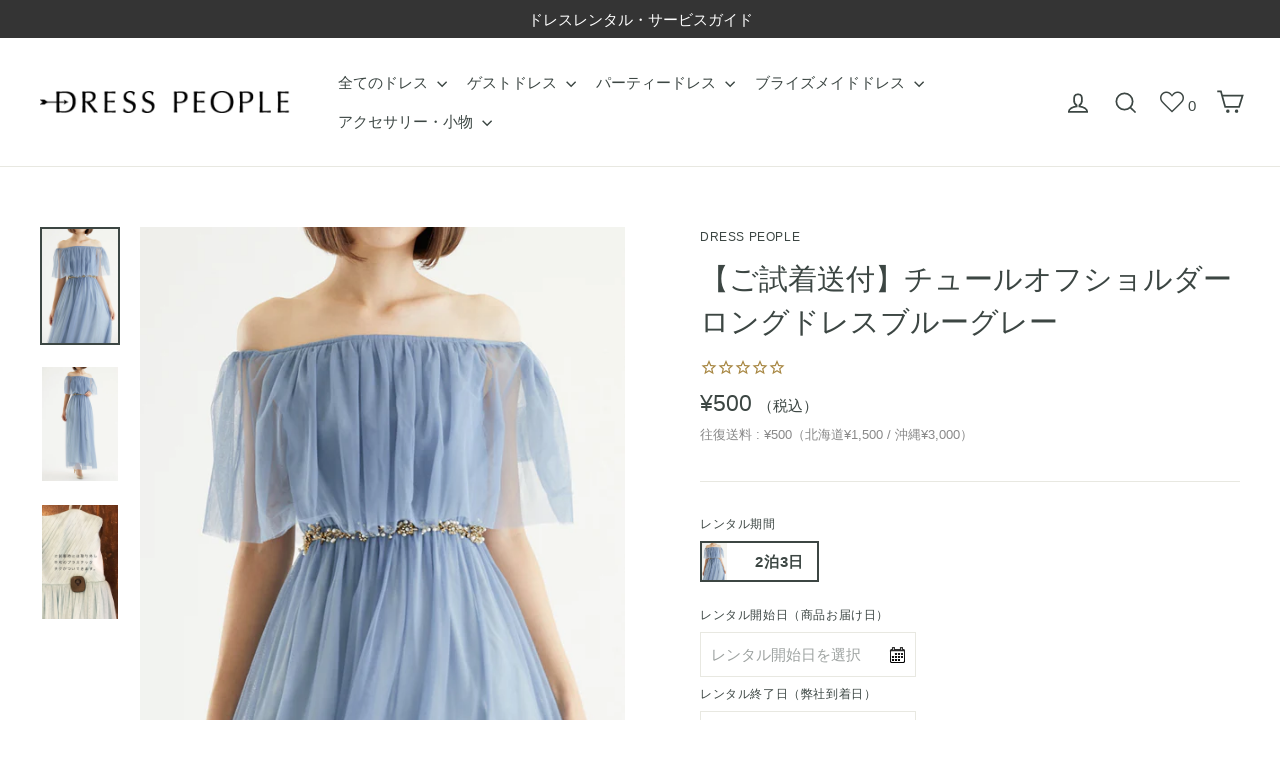

--- FILE ---
content_type: text/html; charset=utf-8
request_url: https://dress-people.com/products/%E3%81%94%E8%A9%A6%E7%9D%80%E9%80%81%E4%BB%98-%E3%83%81%E3%83%A5%E3%83%BC%E3%83%AB%E3%82%AA%E3%83%95%E3%82%B7%E3%83%A7%E3%83%AB%E3%83%80%E3%83%BC%E3%83%AD%E3%83%B3%E3%82%B0%E3%83%89%E3%83%AC%E3%82%B9%E3%83%96%E3%83%AB%E3%83%BC%E3%82%B0%E3%83%AC%E3%83%BC
body_size: 35863
content:
<!doctype html>
<html class="no-js" lang="ja">
<head>
<script type="text/javascript" src="https://edge.personalizer.io/storefront/2.0.0/js/shopify/storefront.min.js?key=bgur8-zv7vlr1ujc8wb2go3ugb-qajcv&shop=dresspeople.myshopify.com"></script>
<script>
window.LimeSpot = window.LimeSpot === undefined ? {} : LimeSpot;
LimeSpot.PageInfo = { Type: "Product", ReferenceIdentifier: "6985456124061"};

LimeSpot.StoreInfo = { Theme: "[Boost Commerce] Live theme with filter &amp; search 1" };


LimeSpot.CartItems = [];
</script>





  <meta charset="utf-8">
  <meta http-equiv="X-UA-Compatible" content="IE=edge,chrome=1">
  <meta name="viewport" content="width=device-width,initial-scale=1">
  <meta name="theme-color" content="#a78641">
  <link rel="canonical" href="https://dress-people.com/products/%e3%81%94%e8%a9%a6%e7%9d%80%e9%80%81%e4%bb%98-%e3%83%81%e3%83%a5%e3%83%bc%e3%83%ab%e3%82%aa%e3%83%95%e3%82%b7%e3%83%a7%e3%83%ab%e3%83%80%e3%83%bc%e3%83%ad%e3%83%b3%e3%82%b0%e3%83%89%e3%83%ac%e3%82%b9%e3%83%96%e3%83%ab%e3%83%bc%e3%82%b0%e3%83%ac%e3%83%bc">
  <meta name="format-detection" content="telephone=no"><link rel="shortcut icon" href="//dress-people.com/cdn/shop/files/web_rogo_d_32x32.png?v=1737952548" type="image/png" />
<title>
  【ご試着送付】チュールオフショルダーロングドレスブルーグレー

&ndash; dresspeople

</title><meta name="description" content="【2週間以内のご注文で10%OFF】 2泊3日でご自宅までお届けします。 1度のお申し込みで2着まで送付可能です。ネット注文限定、ご試着から2週間以内のご注文で10%OFFになる割引クーポンをプレゼント中です！！※フィッティングサロンご利用の方は対象外となりますので、ご了承下さいませ。 【ご試着についてのご注意】 ・ご試着送付時のドレスには取り外し不可のプラスチックタグがついてきます。ご試着の為の送付となり、実際のご利用は出来ないようになってございますので、ご注意下さい。※本オーダー時にはタグは外された状態で届きます。 【フリーサイズ：適用サイズ7号〜13号サイズ】 ショルダーラインとウエスト部分にゴムが入っており、伸縮性があります"><meta property="og:site_name" content="dresspeople">
<meta property="og:url" content="https://dress-people.com/products/%e3%81%94%e8%a9%a6%e7%9d%80%e9%80%81%e4%bb%98-%e3%83%81%e3%83%a5%e3%83%bc%e3%83%ab%e3%82%aa%e3%83%95%e3%82%b7%e3%83%a7%e3%83%ab%e3%83%80%e3%83%bc%e3%83%ad%e3%83%b3%e3%82%b0%e3%83%89%e3%83%ac%e3%82%b9%e3%83%96%e3%83%ab%e3%83%bc%e3%82%b0%e3%83%ac%e3%83%bc">
<meta property="og:title" content="【ご試着送付】チュールオフショルダーロングドレスブルーグレー">
<meta property="og:type" content="product">
<meta property="og:description" content="【2週間以内のご注文で10%OFF】 2泊3日でご自宅までお届けします。 1度のお申し込みで2着まで送付可能です。ネット注文限定、ご試着から2週間以内のご注文で10%OFFになる割引クーポンをプレゼント中です！！※フィッティングサロンご利用の方は対象外となりますので、ご了承下さいませ。 【ご試着についてのご注意】 ・ご試着送付時のドレスには取り外し不可のプラスチックタグがついてきます。ご試着の為の送付となり、実際のご利用は出来ないようになってございますので、ご注意下さい。※本オーダー時にはタグは外された状態で届きます。 【フリーサイズ：適用サイズ7号〜13号サイズ】 ショルダーラインとウエスト部分にゴムが入っており、伸縮性があります"><meta property="og:price:amount" content="500">
  <meta property="og:price:currency" content="JPY"><meta property="og:image" content="http://dress-people.com/cdn/shop/products/20210927dress-people-sama_A_13723_6_25b8e0bd-e6b0-4b98-a5ca-cb5ab3592400_1200x630.jpg?v=1632830541"><meta property="og:image" content="http://dress-people.com/cdn/shop/products/20210927dress-people-sama_A_13733_10_b455b68d-9255-458b-baf2-edf2b1775302_1200x630.jpg?v=1632830555"><meta property="og:image" content="http://dress-people.com/cdn/shop/products/shicyaku_1_f51d1bbd-ce73-47ef-acbf-6a7179aa196c_1200x630.jpg?v=1632830556">
<meta property="og:image:secure_url" content="https://dress-people.com/cdn/shop/products/20210927dress-people-sama_A_13723_6_25b8e0bd-e6b0-4b98-a5ca-cb5ab3592400_1200x630.jpg?v=1632830541"><meta property="og:image:secure_url" content="https://dress-people.com/cdn/shop/products/20210927dress-people-sama_A_13733_10_b455b68d-9255-458b-baf2-edf2b1775302_1200x630.jpg?v=1632830555"><meta property="og:image:secure_url" content="https://dress-people.com/cdn/shop/products/shicyaku_1_f51d1bbd-ce73-47ef-acbf-6a7179aa196c_1200x630.jpg?v=1632830556">
<meta name="twitter:site" content="@dresspeoplePR">
<meta name="twitter:card" content="summary_large_image">
<meta name="twitter:title" content="【ご試着送付】チュールオフショルダーロングドレスブルーグレー">
<meta name="twitter:description" content="【2週間以内のご注文で10%OFF】 2泊3日でご自宅までお届けします。 1度のお申し込みで2着まで送付可能です。ネット注文限定、ご試着から2週間以内のご注文で10%OFFになる割引クーポンをプレゼント中です！！※フィッティングサロンご利用の方は対象外となりますので、ご了承下さいませ。 【ご試着についてのご注意】 ・ご試着送付時のドレスには取り外し不可のプラスチックタグがついてきます。ご試着の為の送付となり、実際のご利用は出来ないようになってございますので、ご注意下さい。※本オーダー時にはタグは外された状態で届きます。 【フリーサイズ：適用サイズ7号〜13号サイズ】 ショルダーラインとウエスト部分にゴムが入っており、伸縮性があります">
<style>
  @font-face {
  font-family: "Libre Baskerville";
  font-weight: 400;
  font-style: normal;
  src: url("//dress-people.com/cdn/fonts/libre_baskerville/librebaskerville_n4.2ec9ee517e3ce28d5f1e6c6e75efd8a97e59c189.woff2") format("woff2"),
       url("//dress-people.com/cdn/fonts/libre_baskerville/librebaskerville_n4.323789551b85098885c8eccedfb1bd8f25f56007.woff") format("woff");
}

  

  
  
  
</style>

  <link href="//dress-people.com/cdn/shop/t/17/assets/theme.scss.css?v=5190847186241771311759259707" rel="stylesheet" type="text/css" media="all" />

  <script>
    document.documentElement.className = document.documentElement.className.replace('no-js', 'js');

    window.theme = window.theme || {};
    theme.strings = {
      addToCart: "カートに入れる",
      soldOut: "売り切れ",
      unavailable: "レンタル不可",
      stockLabel: "在庫：[count]",
      cartSavings: "[savings] を保存しています",
      cartEmpty: "カートの中に商品はありません",
      cartTermsConfirmation: "ドレスレンタルをご利用の際は、利用規約に同意して頂く必要があります"
    };
    theme.settings = {
      cartType: "page",
      moneyFormat: "¥{{amount_no_decimals}}",
      quickView: false,
      themeVersion: "3.5.1"
    };
  </script>

  <script>window.performance && window.performance.mark && window.performance.mark('shopify.content_for_header.start');</script><meta id="shopify-digital-wallet" name="shopify-digital-wallet" content="/8118435919/digital_wallets/dialog">
<meta name="shopify-checkout-api-token" content="1e3403a0457aa2ecb669500b43cf99a8">
<meta id="in-context-paypal-metadata" data-shop-id="8118435919" data-venmo-supported="false" data-environment="production" data-locale="ja_JP" data-paypal-v4="true" data-currency="JPY">
<link rel="alternate" type="application/json+oembed" href="https://dress-people.com/products/%e3%81%94%e8%a9%a6%e7%9d%80%e9%80%81%e4%bb%98-%e3%83%81%e3%83%a5%e3%83%bc%e3%83%ab%e3%82%aa%e3%83%95%e3%82%b7%e3%83%a7%e3%83%ab%e3%83%80%e3%83%bc%e3%83%ad%e3%83%b3%e3%82%b0%e3%83%89%e3%83%ac%e3%82%b9%e3%83%96%e3%83%ab%e3%83%bc%e3%82%b0%e3%83%ac%e3%83%bc.oembed">
<script async="async" src="/checkouts/internal/preloads.js?locale=ja-JP"></script>
<link rel="preconnect" href="https://shop.app" crossorigin="anonymous">
<script async="async" src="https://shop.app/checkouts/internal/preloads.js?locale=ja-JP&shop_id=8118435919" crossorigin="anonymous"></script>
<script id="apple-pay-shop-capabilities" type="application/json">{"shopId":8118435919,"countryCode":"JP","currencyCode":"JPY","merchantCapabilities":["supports3DS"],"merchantId":"gid:\/\/shopify\/Shop\/8118435919","merchantName":"dresspeople","requiredBillingContactFields":["postalAddress","email","phone"],"requiredShippingContactFields":["postalAddress","email","phone"],"shippingType":"shipping","supportedNetworks":["visa","masterCard","amex","jcb","discover"],"total":{"type":"pending","label":"dresspeople","amount":"1.00"},"shopifyPaymentsEnabled":true,"supportsSubscriptions":true}</script>
<script id="shopify-features" type="application/json">{"accessToken":"1e3403a0457aa2ecb669500b43cf99a8","betas":["rich-media-storefront-analytics"],"domain":"dress-people.com","predictiveSearch":false,"shopId":8118435919,"locale":"ja"}</script>
<script>var Shopify = Shopify || {};
Shopify.shop = "dresspeople.myshopify.com";
Shopify.locale = "ja";
Shopify.currency = {"active":"JPY","rate":"1.0"};
Shopify.country = "JP";
Shopify.theme = {"name":"[Boost Commerce] Live theme with filter \u0026 search 1","id":114029854877,"schema_name":"Motion","schema_version":"3.5.1","theme_store_id":null,"role":"main"};
Shopify.theme.handle = "null";
Shopify.theme.style = {"id":null,"handle":null};
Shopify.cdnHost = "dress-people.com/cdn";
Shopify.routes = Shopify.routes || {};
Shopify.routes.root = "/";</script>
<script type="module">!function(o){(o.Shopify=o.Shopify||{}).modules=!0}(window);</script>
<script>!function(o){function n(){var o=[];function n(){o.push(Array.prototype.slice.apply(arguments))}return n.q=o,n}var t=o.Shopify=o.Shopify||{};t.loadFeatures=n(),t.autoloadFeatures=n()}(window);</script>
<script>
  window.ShopifyPay = window.ShopifyPay || {};
  window.ShopifyPay.apiHost = "shop.app\/pay";
  window.ShopifyPay.redirectState = null;
</script>
<script id="shop-js-analytics" type="application/json">{"pageType":"product"}</script>
<script defer="defer" async type="module" src="//dress-people.com/cdn/shopifycloud/shop-js/modules/v2/client.init-shop-cart-sync_CZKilf07.ja.esm.js"></script>
<script defer="defer" async type="module" src="//dress-people.com/cdn/shopifycloud/shop-js/modules/v2/chunk.common_rlhnONO2.esm.js"></script>
<script type="module">
  await import("//dress-people.com/cdn/shopifycloud/shop-js/modules/v2/client.init-shop-cart-sync_CZKilf07.ja.esm.js");
await import("//dress-people.com/cdn/shopifycloud/shop-js/modules/v2/chunk.common_rlhnONO2.esm.js");

  window.Shopify.SignInWithShop?.initShopCartSync?.({"fedCMEnabled":true,"windoidEnabled":true});

</script>
<script>
  window.Shopify = window.Shopify || {};
  if (!window.Shopify.featureAssets) window.Shopify.featureAssets = {};
  window.Shopify.featureAssets['shop-js'] = {"shop-cart-sync":["modules/v2/client.shop-cart-sync_BwCHLH8C.ja.esm.js","modules/v2/chunk.common_rlhnONO2.esm.js"],"init-fed-cm":["modules/v2/client.init-fed-cm_CQXj6EwP.ja.esm.js","modules/v2/chunk.common_rlhnONO2.esm.js"],"shop-button":["modules/v2/client.shop-button_B7JE2zCc.ja.esm.js","modules/v2/chunk.common_rlhnONO2.esm.js"],"init-windoid":["modules/v2/client.init-windoid_DQ9csUH7.ja.esm.js","modules/v2/chunk.common_rlhnONO2.esm.js"],"shop-cash-offers":["modules/v2/client.shop-cash-offers_DxEVlT9h.ja.esm.js","modules/v2/chunk.common_rlhnONO2.esm.js","modules/v2/chunk.modal_BI56FOb0.esm.js"],"shop-toast-manager":["modules/v2/client.shop-toast-manager_BE8_-kNb.ja.esm.js","modules/v2/chunk.common_rlhnONO2.esm.js"],"init-shop-email-lookup-coordinator":["modules/v2/client.init-shop-email-lookup-coordinator_BgbPPTAQ.ja.esm.js","modules/v2/chunk.common_rlhnONO2.esm.js"],"pay-button":["modules/v2/client.pay-button_hoKCMeMC.ja.esm.js","modules/v2/chunk.common_rlhnONO2.esm.js"],"avatar":["modules/v2/client.avatar_BTnouDA3.ja.esm.js"],"init-shop-cart-sync":["modules/v2/client.init-shop-cart-sync_CZKilf07.ja.esm.js","modules/v2/chunk.common_rlhnONO2.esm.js"],"shop-login-button":["modules/v2/client.shop-login-button_BXDQHqjj.ja.esm.js","modules/v2/chunk.common_rlhnONO2.esm.js","modules/v2/chunk.modal_BI56FOb0.esm.js"],"init-customer-accounts-sign-up":["modules/v2/client.init-customer-accounts-sign-up_C3NeUvFd.ja.esm.js","modules/v2/client.shop-login-button_BXDQHqjj.ja.esm.js","modules/v2/chunk.common_rlhnONO2.esm.js","modules/v2/chunk.modal_BI56FOb0.esm.js"],"init-shop-for-new-customer-accounts":["modules/v2/client.init-shop-for-new-customer-accounts_D-v2xi0b.ja.esm.js","modules/v2/client.shop-login-button_BXDQHqjj.ja.esm.js","modules/v2/chunk.common_rlhnONO2.esm.js","modules/v2/chunk.modal_BI56FOb0.esm.js"],"init-customer-accounts":["modules/v2/client.init-customer-accounts_Cciaq_Mb.ja.esm.js","modules/v2/client.shop-login-button_BXDQHqjj.ja.esm.js","modules/v2/chunk.common_rlhnONO2.esm.js","modules/v2/chunk.modal_BI56FOb0.esm.js"],"shop-follow-button":["modules/v2/client.shop-follow-button_CM9l58Wl.ja.esm.js","modules/v2/chunk.common_rlhnONO2.esm.js","modules/v2/chunk.modal_BI56FOb0.esm.js"],"lead-capture":["modules/v2/client.lead-capture_oVhdpGxe.ja.esm.js","modules/v2/chunk.common_rlhnONO2.esm.js","modules/v2/chunk.modal_BI56FOb0.esm.js"],"checkout-modal":["modules/v2/client.checkout-modal_BbgmKIDX.ja.esm.js","modules/v2/chunk.common_rlhnONO2.esm.js","modules/v2/chunk.modal_BI56FOb0.esm.js"],"shop-login":["modules/v2/client.shop-login_BRorRhgW.ja.esm.js","modules/v2/chunk.common_rlhnONO2.esm.js","modules/v2/chunk.modal_BI56FOb0.esm.js"],"payment-terms":["modules/v2/client.payment-terms_Ba4TR13R.ja.esm.js","modules/v2/chunk.common_rlhnONO2.esm.js","modules/v2/chunk.modal_BI56FOb0.esm.js"]};
</script>
<script>(function() {
  var isLoaded = false;
  function asyncLoad() {
    if (isLoaded) return;
    isLoaded = true;
    var urls = ["\/\/dresspeople.bookthatapp.com\/javascripts\/bta.js?shop=dresspeople.myshopify.com","\/\/dresspeople.bookthatapp.com\/javascripts\/bta.js?shop=dresspeople.myshopify.com","\/\/dresspeople.bookthatapp.com\/javascripts\/bta.js?shop=dresspeople.myshopify.com","\/\/dresspeople.bookthatapp.com\/javascripts\/bta.js?shop=dresspeople.myshopify.com","\/\/cdn.shopify.com\/proxy\/a453efeeb0d3ae433056362b94bd1289bc5bcac1e42e23d768553d8b956ef375\/dresspeople.bookthatapp.com\/javascripts\/bta-installed.js?shop=dresspeople.myshopify.com\u0026sp-cache-control=cHVibGljLCBtYXgtYWdlPTkwMA","https:\/\/edge.personalizer.io\/storefront\/2.0.0\/js\/shopify\/storefront.min.js?key=utfnb-bb7u1ewi8u2tp3zso-ic8wa\u0026shop=dresspeople.myshopify.com"];
    for (var i = 0; i < urls.length; i++) {
      var s = document.createElement('script');
      s.type = 'text/javascript';
      s.async = true;
      s.src = urls[i];
      var x = document.getElementsByTagName('script')[0];
      x.parentNode.insertBefore(s, x);
    }
  };
  if(window.attachEvent) {
    window.attachEvent('onload', asyncLoad);
  } else {
    window.addEventListener('load', asyncLoad, false);
  }
})();</script>
<script id="__st">var __st={"a":8118435919,"offset":32400,"reqid":"c9632870-e89b-47f8-b547-3854d47ac4f4-1769007856","pageurl":"dress-people.com\/products\/%E3%81%94%E8%A9%A6%E7%9D%80%E9%80%81%E4%BB%98-%E3%83%81%E3%83%A5%E3%83%BC%E3%83%AB%E3%82%AA%E3%83%95%E3%82%B7%E3%83%A7%E3%83%AB%E3%83%80%E3%83%BC%E3%83%AD%E3%83%B3%E3%82%B0%E3%83%89%E3%83%AC%E3%82%B9%E3%83%96%E3%83%AB%E3%83%BC%E3%82%B0%E3%83%AC%E3%83%BC","u":"bb5f5ca06a2b","p":"product","rtyp":"product","rid":6985456124061};</script>
<script>window.ShopifyPaypalV4VisibilityTracking = true;</script>
<script id="captcha-bootstrap">!function(){'use strict';const t='contact',e='account',n='new_comment',o=[[t,t],['blogs',n],['comments',n],[t,'customer']],c=[[e,'customer_login'],[e,'guest_login'],[e,'recover_customer_password'],[e,'create_customer']],r=t=>t.map((([t,e])=>`form[action*='/${t}']:not([data-nocaptcha='true']) input[name='form_type'][value='${e}']`)).join(','),a=t=>()=>t?[...document.querySelectorAll(t)].map((t=>t.form)):[];function s(){const t=[...o],e=r(t);return a(e)}const i='password',u='form_key',d=['recaptcha-v3-token','g-recaptcha-response','h-captcha-response',i],f=()=>{try{return window.sessionStorage}catch{return}},m='__shopify_v',_=t=>t.elements[u];function p(t,e,n=!1){try{const o=window.sessionStorage,c=JSON.parse(o.getItem(e)),{data:r}=function(t){const{data:e,action:n}=t;return t[m]||n?{data:e,action:n}:{data:t,action:n}}(c);for(const[e,n]of Object.entries(r))t.elements[e]&&(t.elements[e].value=n);n&&o.removeItem(e)}catch(o){console.error('form repopulation failed',{error:o})}}const l='form_type',E='cptcha';function T(t){t.dataset[E]=!0}const w=window,h=w.document,L='Shopify',v='ce_forms',y='captcha';let A=!1;((t,e)=>{const n=(g='f06e6c50-85a8-45c8-87d0-21a2b65856fe',I='https://cdn.shopify.com/shopifycloud/storefront-forms-hcaptcha/ce_storefront_forms_captcha_hcaptcha.v1.5.2.iife.js',D={infoText:'hCaptchaによる保護',privacyText:'プライバシー',termsText:'利用規約'},(t,e,n)=>{const o=w[L][v],c=o.bindForm;if(c)return c(t,g,e,D).then(n);var r;o.q.push([[t,g,e,D],n]),r=I,A||(h.body.append(Object.assign(h.createElement('script'),{id:'captcha-provider',async:!0,src:r})),A=!0)});var g,I,D;w[L]=w[L]||{},w[L][v]=w[L][v]||{},w[L][v].q=[],w[L][y]=w[L][y]||{},w[L][y].protect=function(t,e){n(t,void 0,e),T(t)},Object.freeze(w[L][y]),function(t,e,n,w,h,L){const[v,y,A,g]=function(t,e,n){const i=e?o:[],u=t?c:[],d=[...i,...u],f=r(d),m=r(i),_=r(d.filter((([t,e])=>n.includes(e))));return[a(f),a(m),a(_),s()]}(w,h,L),I=t=>{const e=t.target;return e instanceof HTMLFormElement?e:e&&e.form},D=t=>v().includes(t);t.addEventListener('submit',(t=>{const e=I(t);if(!e)return;const n=D(e)&&!e.dataset.hcaptchaBound&&!e.dataset.recaptchaBound,o=_(e),c=g().includes(e)&&(!o||!o.value);(n||c)&&t.preventDefault(),c&&!n&&(function(t){try{if(!f())return;!function(t){const e=f();if(!e)return;const n=_(t);if(!n)return;const o=n.value;o&&e.removeItem(o)}(t);const e=Array.from(Array(32),(()=>Math.random().toString(36)[2])).join('');!function(t,e){_(t)||t.append(Object.assign(document.createElement('input'),{type:'hidden',name:u})),t.elements[u].value=e}(t,e),function(t,e){const n=f();if(!n)return;const o=[...t.querySelectorAll(`input[type='${i}']`)].map((({name:t})=>t)),c=[...d,...o],r={};for(const[a,s]of new FormData(t).entries())c.includes(a)||(r[a]=s);n.setItem(e,JSON.stringify({[m]:1,action:t.action,data:r}))}(t,e)}catch(e){console.error('failed to persist form',e)}}(e),e.submit())}));const S=(t,e)=>{t&&!t.dataset[E]&&(n(t,e.some((e=>e===t))),T(t))};for(const o of['focusin','change'])t.addEventListener(o,(t=>{const e=I(t);D(e)&&S(e,y())}));const B=e.get('form_key'),M=e.get(l),P=B&&M;t.addEventListener('DOMContentLoaded',(()=>{const t=y();if(P)for(const e of t)e.elements[l].value===M&&p(e,B);[...new Set([...A(),...v().filter((t=>'true'===t.dataset.shopifyCaptcha))])].forEach((e=>S(e,t)))}))}(h,new URLSearchParams(w.location.search),n,t,e,['guest_login'])})(!0,!1)}();</script>
<script integrity="sha256-4kQ18oKyAcykRKYeNunJcIwy7WH5gtpwJnB7kiuLZ1E=" data-source-attribution="shopify.loadfeatures" defer="defer" src="//dress-people.com/cdn/shopifycloud/storefront/assets/storefront/load_feature-a0a9edcb.js" crossorigin="anonymous"></script>
<script crossorigin="anonymous" defer="defer" src="//dress-people.com/cdn/shopifycloud/storefront/assets/shopify_pay/storefront-65b4c6d7.js?v=20250812"></script>
<script data-source-attribution="shopify.dynamic_checkout.dynamic.init">var Shopify=Shopify||{};Shopify.PaymentButton=Shopify.PaymentButton||{isStorefrontPortableWallets:!0,init:function(){window.Shopify.PaymentButton.init=function(){};var t=document.createElement("script");t.src="https://dress-people.com/cdn/shopifycloud/portable-wallets/latest/portable-wallets.ja.js",t.type="module",document.head.appendChild(t)}};
</script>
<script data-source-attribution="shopify.dynamic_checkout.buyer_consent">
  function portableWalletsHideBuyerConsent(e){var t=document.getElementById("shopify-buyer-consent"),n=document.getElementById("shopify-subscription-policy-button");t&&n&&(t.classList.add("hidden"),t.setAttribute("aria-hidden","true"),n.removeEventListener("click",e))}function portableWalletsShowBuyerConsent(e){var t=document.getElementById("shopify-buyer-consent"),n=document.getElementById("shopify-subscription-policy-button");t&&n&&(t.classList.remove("hidden"),t.removeAttribute("aria-hidden"),n.addEventListener("click",e))}window.Shopify?.PaymentButton&&(window.Shopify.PaymentButton.hideBuyerConsent=portableWalletsHideBuyerConsent,window.Shopify.PaymentButton.showBuyerConsent=portableWalletsShowBuyerConsent);
</script>
<script data-source-attribution="shopify.dynamic_checkout.cart.bootstrap">document.addEventListener("DOMContentLoaded",(function(){function t(){return document.querySelector("shopify-accelerated-checkout-cart, shopify-accelerated-checkout")}if(t())Shopify.PaymentButton.init();else{new MutationObserver((function(e,n){t()&&(Shopify.PaymentButton.init(),n.disconnect())})).observe(document.body,{childList:!0,subtree:!0})}}));
</script>
<link id="shopify-accelerated-checkout-styles" rel="stylesheet" media="screen" href="https://dress-people.com/cdn/shopifycloud/portable-wallets/latest/accelerated-checkout-backwards-compat.css" crossorigin="anonymous">
<style id="shopify-accelerated-checkout-cart">
        #shopify-buyer-consent {
  margin-top: 1em;
  display: inline-block;
  width: 100%;
}

#shopify-buyer-consent.hidden {
  display: none;
}

#shopify-subscription-policy-button {
  background: none;
  border: none;
  padding: 0;
  text-decoration: underline;
  font-size: inherit;
  cursor: pointer;
}

#shopify-subscription-policy-button::before {
  box-shadow: none;
}

      </style>

<script>window.performance && window.performance.mark && window.performance.mark('shopify.content_for_header.end');</script>
 <!--[if lt IE 9]>
<script src="//cdnjs.cloudflare.com/ajax/libs/html5shiv/3.7.2/html5shiv.min.js" type="text/javascript"></script>
<![endif]-->
<!--[if (lte IE 9) ]><script src="//dress-people.com/cdn/shop/t/17/assets/match-media.min.js?v=159635276924582161481602731530" type="text/javascript"></script><![endif]-->



  <script src="//dress-people.com/cdn/shop/t/17/assets/vendor.js" defer="defer"></script>



  

  
  <script src="//dress-people.com/cdn/shop/t/17/assets/theme.js?v=77449983861306327141602731537" defer="defer"></script>


<script>var loox_global_hash = '1563514762208';</script><style>.loox-reviews-default { max-width: 1200px; margin: 0 auto; }</style>

  <meta name="google-site-verification" content="EFfGUficSPKswMQ6PUFHQw90Md-r9wcyFOdE1XHpBB8" />
  


<!--begin-boost-pfs-filter-css-->
  <link rel="preload stylesheet" href="//dress-people.com/cdn/shop/t/17/assets/boost-pfs-instant-search.scss.css?v=129265677309566071681602731717" as="style"><link href="//dress-people.com/cdn/shop/t/17/assets/boost-pfs-custom.scss.css?v=61927397344220825621714829107" rel="stylesheet" type="text/css" media="all" />
<style data-id="boost-pfs-style" type="text/css">
      .boost-pfs-filter-option-title-text {}

     .boost-pfs-filter-tree-v .boost-pfs-filter-option-title-text:before {}
      .boost-pfs-filter-tree-v .boost-pfs-filter-option.boost-pfs-filter-option-collapsed .boost-pfs-filter-option-title-text:before {}
      .boost-pfs-filter-tree-h .boost-pfs-filter-option-title-heading:before {
        border-right-color: ;
        border-bottom-color: ;
      }

      .boost-pfs-filter-option-content .boost-pfs-filter-option-item-list .boost-pfs-filter-option-item button,
      .boost-pfs-filter-tree-v .boost-pfs-filter-refine-by .boost-pfs-filter-refine-by-items .refine-by-item,
      .boost-pfs-filter-refine-by-wrapper-v .boost-pfs-filter-refine-by .boost-pfs-filter-refine-by-items .refine-by-item,
      .boost-pfs-filter-refine-by .boost-pfs-filter-option-title,
      .boost-pfs-filter-refine-by .boost-pfs-filter-refine-by-items .refine-by-item>a,
      .boost-pfs-filter-refine-by>span,
      .boost-pfs-filter-clear,
      .boost-pfs-filter-clear-all{}
      .boost-pfs-filter-refine-by .boost-pfs-filter-refine-by-items .refine-by-item .boost-pfs-filter-clear:before,
      .boost-pfs-filter-refine-by .boost-pfs-filter-refine-by-items .refine-by-item .boost-pfs-filter-clear:after {
        background: ;
      }

      .boost-pfs-filter-tree-mobile-button button,
      .boost-pfs-filter-top-sorting-mobile button {background: rgba(167,134,65,1) !important;}
      .boost-pfs-filter-top-sorting-mobile button>span:after {}
    </style>
<!--end-boost-pfs-filter-css-->



  
  
  
  
  <script>var bondVariantIds = [], productConfig = {}, productMetafields;productMetafields = '{"id":630347,"external_id":6985456124061,"lead_time":4320,"lag_time":0,"mindate":259200,"maxdate":180,"range_min":0,"range_max":0,"bond_enabled":false,"count_nights":true,"capacity_type":0,"duration_type":1,"duration":3600,"duration_option_position":1,"duration_option_range_variant":false,"durations":[{"value":"2泊3日","duration":172800,"low":0,"high":0,"position":0}],"locations":[],"resources":[],"variants":[{"id":3013968,"start_time":946717200,"finish_time":946746000,"duration":2880,"capacity":1,"ignored":false,"units":1,"external_id":40925657825437}],"profile":"product","widget_id":null,"widget_mode":null,"has_seasonal_rates":false}';
      if (productMetafields !== '') {
        productConfig = JSON.parse(productMetafields);
      }

    window.BtaConfig = {
      account: 'dresspeople',
      bondVariantIds: bondVariantIds,
      settings: JSON.parse('{"dateFormat":"MM/DD/YYYY","domain":"dress-people.com","env":"production","path_prefix":"/apps/bookthatapp","should_load":true,"widget_enabled_list":["reservation"],"widget_on_every_page":true,"widgets_mode":{}}' || '{}'),
       'product': productConfig,
      cart: {"note":null,"attributes":{},"original_total_price":0,"total_price":0,"total_discount":0,"total_weight":0.0,"item_count":0,"items":[],"requires_shipping":false,"currency":"JPY","items_subtotal_price":0,"cart_level_discount_applications":[],"checkout_charge_amount":0},
      version: '1.5'
    }
</script>
  <script src="//dress-people.com/cdn/shop/t/17/assets/bta-widgets-bootstrap.min.js?v=19779015373317819461668596397" type="text/javascript"></script>

<!-- Google tag (gtag.js) -->
<script async src="https://www.googletagmanager.com/gtag/js?id=G-BTWL65505T"></script>
<script>
  window.dataLayer = window.dataLayer || [];
  function gtag(){dataLayer.push(arguments);}
  gtag('js', new Date());

  gtag('config', 'G-BTWL65505T');
</script>
<script src="https://ajax.googleapis.com/ajax/libs/jquery/3.5.1/jquery.min.js"></script>
<link href="https://monorail-edge.shopifysvc.com" rel="dns-prefetch">
<script>(function(){if ("sendBeacon" in navigator && "performance" in window) {try {var session_token_from_headers = performance.getEntriesByType('navigation')[0].serverTiming.find(x => x.name == '_s').description;} catch {var session_token_from_headers = undefined;}var session_cookie_matches = document.cookie.match(/_shopify_s=([^;]*)/);var session_token_from_cookie = session_cookie_matches && session_cookie_matches.length === 2 ? session_cookie_matches[1] : "";var session_token = session_token_from_headers || session_token_from_cookie || "";function handle_abandonment_event(e) {var entries = performance.getEntries().filter(function(entry) {return /monorail-edge.shopifysvc.com/.test(entry.name);});if (!window.abandonment_tracked && entries.length === 0) {window.abandonment_tracked = true;var currentMs = Date.now();var navigation_start = performance.timing.navigationStart;var payload = {shop_id: 8118435919,url: window.location.href,navigation_start,duration: currentMs - navigation_start,session_token,page_type: "product"};window.navigator.sendBeacon("https://monorail-edge.shopifysvc.com/v1/produce", JSON.stringify({schema_id: "online_store_buyer_site_abandonment/1.1",payload: payload,metadata: {event_created_at_ms: currentMs,event_sent_at_ms: currentMs}}));}}window.addEventListener('pagehide', handle_abandonment_event);}}());</script>
<script id="web-pixels-manager-setup">(function e(e,d,r,n,o){if(void 0===o&&(o={}),!Boolean(null===(a=null===(i=window.Shopify)||void 0===i?void 0:i.analytics)||void 0===a?void 0:a.replayQueue)){var i,a;window.Shopify=window.Shopify||{};var t=window.Shopify;t.analytics=t.analytics||{};var s=t.analytics;s.replayQueue=[],s.publish=function(e,d,r){return s.replayQueue.push([e,d,r]),!0};try{self.performance.mark("wpm:start")}catch(e){}var l=function(){var e={modern:/Edge?\/(1{2}[4-9]|1[2-9]\d|[2-9]\d{2}|\d{4,})\.\d+(\.\d+|)|Firefox\/(1{2}[4-9]|1[2-9]\d|[2-9]\d{2}|\d{4,})\.\d+(\.\d+|)|Chrom(ium|e)\/(9{2}|\d{3,})\.\d+(\.\d+|)|(Maci|X1{2}).+ Version\/(15\.\d+|(1[6-9]|[2-9]\d|\d{3,})\.\d+)([,.]\d+|)( \(\w+\)|)( Mobile\/\w+|) Safari\/|Chrome.+OPR\/(9{2}|\d{3,})\.\d+\.\d+|(CPU[ +]OS|iPhone[ +]OS|CPU[ +]iPhone|CPU IPhone OS|CPU iPad OS)[ +]+(15[._]\d+|(1[6-9]|[2-9]\d|\d{3,})[._]\d+)([._]\d+|)|Android:?[ /-](13[3-9]|1[4-9]\d|[2-9]\d{2}|\d{4,})(\.\d+|)(\.\d+|)|Android.+Firefox\/(13[5-9]|1[4-9]\d|[2-9]\d{2}|\d{4,})\.\d+(\.\d+|)|Android.+Chrom(ium|e)\/(13[3-9]|1[4-9]\d|[2-9]\d{2}|\d{4,})\.\d+(\.\d+|)|SamsungBrowser\/([2-9]\d|\d{3,})\.\d+/,legacy:/Edge?\/(1[6-9]|[2-9]\d|\d{3,})\.\d+(\.\d+|)|Firefox\/(5[4-9]|[6-9]\d|\d{3,})\.\d+(\.\d+|)|Chrom(ium|e)\/(5[1-9]|[6-9]\d|\d{3,})\.\d+(\.\d+|)([\d.]+$|.*Safari\/(?![\d.]+ Edge\/[\d.]+$))|(Maci|X1{2}).+ Version\/(10\.\d+|(1[1-9]|[2-9]\d|\d{3,})\.\d+)([,.]\d+|)( \(\w+\)|)( Mobile\/\w+|) Safari\/|Chrome.+OPR\/(3[89]|[4-9]\d|\d{3,})\.\d+\.\d+|(CPU[ +]OS|iPhone[ +]OS|CPU[ +]iPhone|CPU IPhone OS|CPU iPad OS)[ +]+(10[._]\d+|(1[1-9]|[2-9]\d|\d{3,})[._]\d+)([._]\d+|)|Android:?[ /-](13[3-9]|1[4-9]\d|[2-9]\d{2}|\d{4,})(\.\d+|)(\.\d+|)|Mobile Safari.+OPR\/([89]\d|\d{3,})\.\d+\.\d+|Android.+Firefox\/(13[5-9]|1[4-9]\d|[2-9]\d{2}|\d{4,})\.\d+(\.\d+|)|Android.+Chrom(ium|e)\/(13[3-9]|1[4-9]\d|[2-9]\d{2}|\d{4,})\.\d+(\.\d+|)|Android.+(UC? ?Browser|UCWEB|U3)[ /]?(15\.([5-9]|\d{2,})|(1[6-9]|[2-9]\d|\d{3,})\.\d+)\.\d+|SamsungBrowser\/(5\.\d+|([6-9]|\d{2,})\.\d+)|Android.+MQ{2}Browser\/(14(\.(9|\d{2,})|)|(1[5-9]|[2-9]\d|\d{3,})(\.\d+|))(\.\d+|)|K[Aa][Ii]OS\/(3\.\d+|([4-9]|\d{2,})\.\d+)(\.\d+|)/},d=e.modern,r=e.legacy,n=navigator.userAgent;return n.match(d)?"modern":n.match(r)?"legacy":"unknown"}(),u="modern"===l?"modern":"legacy",c=(null!=n?n:{modern:"",legacy:""})[u],f=function(e){return[e.baseUrl,"/wpm","/b",e.hashVersion,"modern"===e.buildTarget?"m":"l",".js"].join("")}({baseUrl:d,hashVersion:r,buildTarget:u}),m=function(e){var d=e.version,r=e.bundleTarget,n=e.surface,o=e.pageUrl,i=e.monorailEndpoint;return{emit:function(e){var a=e.status,t=e.errorMsg,s=(new Date).getTime(),l=JSON.stringify({metadata:{event_sent_at_ms:s},events:[{schema_id:"web_pixels_manager_load/3.1",payload:{version:d,bundle_target:r,page_url:o,status:a,surface:n,error_msg:t},metadata:{event_created_at_ms:s}}]});if(!i)return console&&console.warn&&console.warn("[Web Pixels Manager] No Monorail endpoint provided, skipping logging."),!1;try{return self.navigator.sendBeacon.bind(self.navigator)(i,l)}catch(e){}var u=new XMLHttpRequest;try{return u.open("POST",i,!0),u.setRequestHeader("Content-Type","text/plain"),u.send(l),!0}catch(e){return console&&console.warn&&console.warn("[Web Pixels Manager] Got an unhandled error while logging to Monorail."),!1}}}}({version:r,bundleTarget:l,surface:e.surface,pageUrl:self.location.href,monorailEndpoint:e.monorailEndpoint});try{o.browserTarget=l,function(e){var d=e.src,r=e.async,n=void 0===r||r,o=e.onload,i=e.onerror,a=e.sri,t=e.scriptDataAttributes,s=void 0===t?{}:t,l=document.createElement("script"),u=document.querySelector("head"),c=document.querySelector("body");if(l.async=n,l.src=d,a&&(l.integrity=a,l.crossOrigin="anonymous"),s)for(var f in s)if(Object.prototype.hasOwnProperty.call(s,f))try{l.dataset[f]=s[f]}catch(e){}if(o&&l.addEventListener("load",o),i&&l.addEventListener("error",i),u)u.appendChild(l);else{if(!c)throw new Error("Did not find a head or body element to append the script");c.appendChild(l)}}({src:f,async:!0,onload:function(){if(!function(){var e,d;return Boolean(null===(d=null===(e=window.Shopify)||void 0===e?void 0:e.analytics)||void 0===d?void 0:d.initialized)}()){var d=window.webPixelsManager.init(e)||void 0;if(d){var r=window.Shopify.analytics;r.replayQueue.forEach((function(e){var r=e[0],n=e[1],o=e[2];d.publishCustomEvent(r,n,o)})),r.replayQueue=[],r.publish=d.publishCustomEvent,r.visitor=d.visitor,r.initialized=!0}}},onerror:function(){return m.emit({status:"failed",errorMsg:"".concat(f," has failed to load")})},sri:function(e){var d=/^sha384-[A-Za-z0-9+/=]+$/;return"string"==typeof e&&d.test(e)}(c)?c:"",scriptDataAttributes:o}),m.emit({status:"loading"})}catch(e){m.emit({status:"failed",errorMsg:(null==e?void 0:e.message)||"Unknown error"})}}})({shopId: 8118435919,storefrontBaseUrl: "https://dress-people.com",extensionsBaseUrl: "https://extensions.shopifycdn.com/cdn/shopifycloud/web-pixels-manager",monorailEndpoint: "https://monorail-edge.shopifysvc.com/unstable/produce_batch",surface: "storefront-renderer",enabledBetaFlags: ["2dca8a86"],webPixelsConfigList: [{"id":"664469734","configuration":"{\"config\":\"{\\\"pixel_id\\\":\\\"G-BTWL65505T\\\",\\\"target_country\\\":\\\"JP\\\",\\\"gtag_events\\\":[{\\\"type\\\":\\\"search\\\",\\\"action_label\\\":\\\"G-BTWL65505T\\\"},{\\\"type\\\":\\\"begin_checkout\\\",\\\"action_label\\\":\\\"G-BTWL65505T\\\"},{\\\"type\\\":\\\"view_item\\\",\\\"action_label\\\":[\\\"G-BTWL65505T\\\",\\\"MC-CH453B57DV\\\"]},{\\\"type\\\":\\\"purchase\\\",\\\"action_label\\\":[\\\"G-BTWL65505T\\\",\\\"MC-CH453B57DV\\\"]},{\\\"type\\\":\\\"page_view\\\",\\\"action_label\\\":[\\\"G-BTWL65505T\\\",\\\"MC-CH453B57DV\\\"]},{\\\"type\\\":\\\"add_payment_info\\\",\\\"action_label\\\":\\\"G-BTWL65505T\\\"},{\\\"type\\\":\\\"add_to_cart\\\",\\\"action_label\\\":\\\"G-BTWL65505T\\\"}],\\\"enable_monitoring_mode\\\":false}\"}","eventPayloadVersion":"v1","runtimeContext":"OPEN","scriptVersion":"b2a88bafab3e21179ed38636efcd8a93","type":"APP","apiClientId":1780363,"privacyPurposes":[],"dataSharingAdjustments":{"protectedCustomerApprovalScopes":["read_customer_address","read_customer_email","read_customer_name","read_customer_personal_data","read_customer_phone"]}},{"id":"294551782","configuration":"{\"subscriberKey\":\"muy4c-u7fv1j8c2v3etv-oeb1d\"}","eventPayloadVersion":"v1","runtimeContext":"STRICT","scriptVersion":"7f2756b79c173d049d70f9666ae55467","type":"APP","apiClientId":155369,"privacyPurposes":["ANALYTICS","PREFERENCES"],"dataSharingAdjustments":{"protectedCustomerApprovalScopes":["read_customer_address","read_customer_email","read_customer_name","read_customer_personal_data","read_customer_phone"]}},{"id":"209846502","configuration":"{\"pixel_id\":\"772802326644401\",\"pixel_type\":\"facebook_pixel\",\"metaapp_system_user_token\":\"-\"}","eventPayloadVersion":"v1","runtimeContext":"OPEN","scriptVersion":"ca16bc87fe92b6042fbaa3acc2fbdaa6","type":"APP","apiClientId":2329312,"privacyPurposes":["ANALYTICS","MARKETING","SALE_OF_DATA"],"dataSharingAdjustments":{"protectedCustomerApprovalScopes":["read_customer_address","read_customer_email","read_customer_name","read_customer_personal_data","read_customer_phone"]}},{"id":"shopify-app-pixel","configuration":"{}","eventPayloadVersion":"v1","runtimeContext":"STRICT","scriptVersion":"0450","apiClientId":"shopify-pixel","type":"APP","privacyPurposes":["ANALYTICS","MARKETING"]},{"id":"shopify-custom-pixel","eventPayloadVersion":"v1","runtimeContext":"LAX","scriptVersion":"0450","apiClientId":"shopify-pixel","type":"CUSTOM","privacyPurposes":["ANALYTICS","MARKETING"]}],isMerchantRequest: false,initData: {"shop":{"name":"dresspeople","paymentSettings":{"currencyCode":"JPY"},"myshopifyDomain":"dresspeople.myshopify.com","countryCode":"JP","storefrontUrl":"https:\/\/dress-people.com"},"customer":null,"cart":null,"checkout":null,"productVariants":[{"price":{"amount":500.0,"currencyCode":"JPY"},"product":{"title":"【ご試着送付】チュールオフショルダーロングドレスブルーグレー","vendor":"DRESS PEOPLE","id":"6985456124061","untranslatedTitle":"【ご試着送付】チュールオフショルダーロングドレスブルーグレー","url":"\/products\/%E3%81%94%E8%A9%A6%E7%9D%80%E9%80%81%E4%BB%98-%E3%83%81%E3%83%A5%E3%83%BC%E3%83%AB%E3%82%AA%E3%83%95%E3%82%B7%E3%83%A7%E3%83%AB%E3%83%80%E3%83%BC%E3%83%AD%E3%83%B3%E3%82%B0%E3%83%89%E3%83%AC%E3%82%B9%E3%83%96%E3%83%AB%E3%83%BC%E3%82%B0%E3%83%AC%E3%83%BC","type":""},"id":"40925657825437","image":{"src":"\/\/dress-people.com\/cdn\/shop\/products\/20210927dress-people-sama_A_13723_6_25b8e0bd-e6b0-4b98-a5ca-cb5ab3592400.jpg?v=1632830541"},"sku":null,"title":"2泊3日","untranslatedTitle":"2泊3日"}],"purchasingCompany":null},},"https://dress-people.com/cdn","fcfee988w5aeb613cpc8e4bc33m6693e112",{"modern":"","legacy":""},{"shopId":"8118435919","storefrontBaseUrl":"https:\/\/dress-people.com","extensionBaseUrl":"https:\/\/extensions.shopifycdn.com\/cdn\/shopifycloud\/web-pixels-manager","surface":"storefront-renderer","enabledBetaFlags":"[\"2dca8a86\"]","isMerchantRequest":"false","hashVersion":"fcfee988w5aeb613cpc8e4bc33m6693e112","publish":"custom","events":"[[\"page_viewed\",{}],[\"product_viewed\",{\"productVariant\":{\"price\":{\"amount\":500.0,\"currencyCode\":\"JPY\"},\"product\":{\"title\":\"【ご試着送付】チュールオフショルダーロングドレスブルーグレー\",\"vendor\":\"DRESS PEOPLE\",\"id\":\"6985456124061\",\"untranslatedTitle\":\"【ご試着送付】チュールオフショルダーロングドレスブルーグレー\",\"url\":\"\/products\/%E3%81%94%E8%A9%A6%E7%9D%80%E9%80%81%E4%BB%98-%E3%83%81%E3%83%A5%E3%83%BC%E3%83%AB%E3%82%AA%E3%83%95%E3%82%B7%E3%83%A7%E3%83%AB%E3%83%80%E3%83%BC%E3%83%AD%E3%83%B3%E3%82%B0%E3%83%89%E3%83%AC%E3%82%B9%E3%83%96%E3%83%AB%E3%83%BC%E3%82%B0%E3%83%AC%E3%83%BC\",\"type\":\"\"},\"id\":\"40925657825437\",\"image\":{\"src\":\"\/\/dress-people.com\/cdn\/shop\/products\/20210927dress-people-sama_A_13723_6_25b8e0bd-e6b0-4b98-a5ca-cb5ab3592400.jpg?v=1632830541\"},\"sku\":null,\"title\":\"2泊3日\",\"untranslatedTitle\":\"2泊3日\"}}]]"});</script><script>
  window.ShopifyAnalytics = window.ShopifyAnalytics || {};
  window.ShopifyAnalytics.meta = window.ShopifyAnalytics.meta || {};
  window.ShopifyAnalytics.meta.currency = 'JPY';
  var meta = {"product":{"id":6985456124061,"gid":"gid:\/\/shopify\/Product\/6985456124061","vendor":"DRESS PEOPLE","type":"","handle":"ご試着送付-チュールオフショルダーロングドレスブルーグレー","variants":[{"id":40925657825437,"price":50000,"name":"【ご試着送付】チュールオフショルダーロングドレスブルーグレー - 2泊3日","public_title":"2泊3日","sku":null}],"remote":false},"page":{"pageType":"product","resourceType":"product","resourceId":6985456124061,"requestId":"c9632870-e89b-47f8-b547-3854d47ac4f4-1769007856"}};
  for (var attr in meta) {
    window.ShopifyAnalytics.meta[attr] = meta[attr];
  }
</script>
<script class="analytics">
  (function () {
    var customDocumentWrite = function(content) {
      var jquery = null;

      if (window.jQuery) {
        jquery = window.jQuery;
      } else if (window.Checkout && window.Checkout.$) {
        jquery = window.Checkout.$;
      }

      if (jquery) {
        jquery('body').append(content);
      }
    };

    var hasLoggedConversion = function(token) {
      if (token) {
        return document.cookie.indexOf('loggedConversion=' + token) !== -1;
      }
      return false;
    }

    var setCookieIfConversion = function(token) {
      if (token) {
        var twoMonthsFromNow = new Date(Date.now());
        twoMonthsFromNow.setMonth(twoMonthsFromNow.getMonth() + 2);

        document.cookie = 'loggedConversion=' + token + '; expires=' + twoMonthsFromNow;
      }
    }

    var trekkie = window.ShopifyAnalytics.lib = window.trekkie = window.trekkie || [];
    if (trekkie.integrations) {
      return;
    }
    trekkie.methods = [
      'identify',
      'page',
      'ready',
      'track',
      'trackForm',
      'trackLink'
    ];
    trekkie.factory = function(method) {
      return function() {
        var args = Array.prototype.slice.call(arguments);
        args.unshift(method);
        trekkie.push(args);
        return trekkie;
      };
    };
    for (var i = 0; i < trekkie.methods.length; i++) {
      var key = trekkie.methods[i];
      trekkie[key] = trekkie.factory(key);
    }
    trekkie.load = function(config) {
      trekkie.config = config || {};
      trekkie.config.initialDocumentCookie = document.cookie;
      var first = document.getElementsByTagName('script')[0];
      var script = document.createElement('script');
      script.type = 'text/javascript';
      script.onerror = function(e) {
        var scriptFallback = document.createElement('script');
        scriptFallback.type = 'text/javascript';
        scriptFallback.onerror = function(error) {
                var Monorail = {
      produce: function produce(monorailDomain, schemaId, payload) {
        var currentMs = new Date().getTime();
        var event = {
          schema_id: schemaId,
          payload: payload,
          metadata: {
            event_created_at_ms: currentMs,
            event_sent_at_ms: currentMs
          }
        };
        return Monorail.sendRequest("https://" + monorailDomain + "/v1/produce", JSON.stringify(event));
      },
      sendRequest: function sendRequest(endpointUrl, payload) {
        // Try the sendBeacon API
        if (window && window.navigator && typeof window.navigator.sendBeacon === 'function' && typeof window.Blob === 'function' && !Monorail.isIos12()) {
          var blobData = new window.Blob([payload], {
            type: 'text/plain'
          });

          if (window.navigator.sendBeacon(endpointUrl, blobData)) {
            return true;
          } // sendBeacon was not successful

        } // XHR beacon

        var xhr = new XMLHttpRequest();

        try {
          xhr.open('POST', endpointUrl);
          xhr.setRequestHeader('Content-Type', 'text/plain');
          xhr.send(payload);
        } catch (e) {
          console.log(e);
        }

        return false;
      },
      isIos12: function isIos12() {
        return window.navigator.userAgent.lastIndexOf('iPhone; CPU iPhone OS 12_') !== -1 || window.navigator.userAgent.lastIndexOf('iPad; CPU OS 12_') !== -1;
      }
    };
    Monorail.produce('monorail-edge.shopifysvc.com',
      'trekkie_storefront_load_errors/1.1',
      {shop_id: 8118435919,
      theme_id: 114029854877,
      app_name: "storefront",
      context_url: window.location.href,
      source_url: "//dress-people.com/cdn/s/trekkie.storefront.cd680fe47e6c39ca5d5df5f0a32d569bc48c0f27.min.js"});

        };
        scriptFallback.async = true;
        scriptFallback.src = '//dress-people.com/cdn/s/trekkie.storefront.cd680fe47e6c39ca5d5df5f0a32d569bc48c0f27.min.js';
        first.parentNode.insertBefore(scriptFallback, first);
      };
      script.async = true;
      script.src = '//dress-people.com/cdn/s/trekkie.storefront.cd680fe47e6c39ca5d5df5f0a32d569bc48c0f27.min.js';
      first.parentNode.insertBefore(script, first);
    };
    trekkie.load(
      {"Trekkie":{"appName":"storefront","development":false,"defaultAttributes":{"shopId":8118435919,"isMerchantRequest":null,"themeId":114029854877,"themeCityHash":"8480781786222524940","contentLanguage":"ja","currency":"JPY","eventMetadataId":"62ee9f8f-27e7-476a-acaf-ddc22494d01d"},"isServerSideCookieWritingEnabled":true,"monorailRegion":"shop_domain","enabledBetaFlags":["65f19447"]},"Session Attribution":{},"S2S":{"facebookCapiEnabled":false,"source":"trekkie-storefront-renderer","apiClientId":580111}}
    );

    var loaded = false;
    trekkie.ready(function() {
      if (loaded) return;
      loaded = true;

      window.ShopifyAnalytics.lib = window.trekkie;

      var originalDocumentWrite = document.write;
      document.write = customDocumentWrite;
      try { window.ShopifyAnalytics.merchantGoogleAnalytics.call(this); } catch(error) {};
      document.write = originalDocumentWrite;

      window.ShopifyAnalytics.lib.page(null,{"pageType":"product","resourceType":"product","resourceId":6985456124061,"requestId":"c9632870-e89b-47f8-b547-3854d47ac4f4-1769007856","shopifyEmitted":true});

      var match = window.location.pathname.match(/checkouts\/(.+)\/(thank_you|post_purchase)/)
      var token = match? match[1]: undefined;
      if (!hasLoggedConversion(token)) {
        setCookieIfConversion(token);
        window.ShopifyAnalytics.lib.track("Viewed Product",{"currency":"JPY","variantId":40925657825437,"productId":6985456124061,"productGid":"gid:\/\/shopify\/Product\/6985456124061","name":"【ご試着送付】チュールオフショルダーロングドレスブルーグレー - 2泊3日","price":"500","sku":null,"brand":"DRESS PEOPLE","variant":"2泊3日","category":"","nonInteraction":true,"remote":false},undefined,undefined,{"shopifyEmitted":true});
      window.ShopifyAnalytics.lib.track("monorail:\/\/trekkie_storefront_viewed_product\/1.1",{"currency":"JPY","variantId":40925657825437,"productId":6985456124061,"productGid":"gid:\/\/shopify\/Product\/6985456124061","name":"【ご試着送付】チュールオフショルダーロングドレスブルーグレー - 2泊3日","price":"500","sku":null,"brand":"DRESS PEOPLE","variant":"2泊3日","category":"","nonInteraction":true,"remote":false,"referer":"https:\/\/dress-people.com\/products\/%E3%81%94%E8%A9%A6%E7%9D%80%E9%80%81%E4%BB%98-%E3%83%81%E3%83%A5%E3%83%BC%E3%83%AB%E3%82%AA%E3%83%95%E3%82%B7%E3%83%A7%E3%83%AB%E3%83%80%E3%83%BC%E3%83%AD%E3%83%B3%E3%82%B0%E3%83%89%E3%83%AC%E3%82%B9%E3%83%96%E3%83%AB%E3%83%BC%E3%82%B0%E3%83%AC%E3%83%BC"});
      }
    });


        var eventsListenerScript = document.createElement('script');
        eventsListenerScript.async = true;
        eventsListenerScript.src = "//dress-people.com/cdn/shopifycloud/storefront/assets/shop_events_listener-3da45d37.js";
        document.getElementsByTagName('head')[0].appendChild(eventsListenerScript);

})();</script>
  <script>
  if (!window.ga || (window.ga && typeof window.ga !== 'function')) {
    window.ga = function ga() {
      (window.ga.q = window.ga.q || []).push(arguments);
      if (window.Shopify && window.Shopify.analytics && typeof window.Shopify.analytics.publish === 'function') {
        window.Shopify.analytics.publish("ga_stub_called", {}, {sendTo: "google_osp_migration"});
      }
      console.error("Shopify's Google Analytics stub called with:", Array.from(arguments), "\nSee https://help.shopify.com/manual/promoting-marketing/pixels/pixel-migration#google for more information.");
    };
    if (window.Shopify && window.Shopify.analytics && typeof window.Shopify.analytics.publish === 'function') {
      window.Shopify.analytics.publish("ga_stub_initialized", {}, {sendTo: "google_osp_migration"});
    }
  }
</script>
<script
  defer
  src="https://dress-people.com/cdn/shopifycloud/perf-kit/shopify-perf-kit-3.0.4.min.js"
  data-application="storefront-renderer"
  data-shop-id="8118435919"
  data-render-region="gcp-us-central1"
  data-page-type="product"
  data-theme-instance-id="114029854877"
  data-theme-name="Motion"
  data-theme-version="3.5.1"
  data-monorail-region="shop_domain"
  data-resource-timing-sampling-rate="10"
  data-shs="true"
  data-shs-beacon="true"
  data-shs-export-with-fetch="true"
  data-shs-logs-sample-rate="1"
  data-shs-beacon-endpoint="https://dress-people.com/api/collect"
></script>
</head>

<body class="template-product" data-transitions="true">

  
    <script type="text/javascript">window.setTimeout(function() { document.body.className += " loaded"; }, 25);</script>
  

  <a class="in-page-link visually-hidden skip-link" href="#MainContent">スキップする</a>

  <div id="PageContainer" class="page-container">
    <div class="transition-body">

    <div id="shopify-section-header" class="shopify-section">



<div id="NavDrawer" class="drawer drawer--right">
  <div class="drawer__fixed-header">
    <div class="drawer__header appear-animation appear-delay-1">
      <div class="drawer__title">
        

      </div>
      <div class="drawer__close">
        <button type="button" class="drawer__close-button js-drawer-close">
          <svg aria-hidden="true" focusable="false" role="presentation" class="icon icon-close" viewBox="0 0 64 64"><defs><style>.cls-1{fill:none;stroke:#000;stroke-miterlimit:10;stroke-width:2px}</style></defs><path class="cls-1" d="M19 17.61l27.12 27.13m0-27.12L19 44.74"/></svg>
          <span class="icon__fallback-text">メニューを閉じる</span>
        </button>
      </div>
    </div>
  </div>
  <div class="drawer__inner">

    <ul class="mobile-nav" role="navigation" aria-label="Primary">
      


        <li class="mobile-nav__item appear-animation appear-delay-2">
          
            <div class="mobile-nav__has-sublist">
              
                <a href="/collections/all_dress" class="mobile-nav__link" id="Label-全てのドレス">
                  全てのドレス
                </a>
                <div class="mobile-nav__toggle">
                  <button type="button" class="collapsible-trigger collapsible--auto-height" aria-controls="Linklist-全てのドレス">
                    <span class="collapsible-trigger__icon collapsible-trigger__icon--open" role="presentation">
  <svg aria-hidden="true" focusable="false" role="presentation" class="icon icon--wide icon-chevron-down" viewBox="0 0 28 16"><path d="M1.57 1.59l12.76 12.77L27.1 1.59" stroke-width="2" stroke="#000" fill="none" fill-rule="evenodd"/></svg>
</span>

                  </button>
                </div>
              
            </div>
          

          
            <div id="Linklist-全てのドレス" class="mobile-nav__sublist collapsible-content collapsible-content--all" aria-labelledby="Label-全てのドレス">
              <div class="collapsible-content__inner">
                <ul class="mobile-nav__sublist">
                  


                    <li class="mobile-nav__item">
                      <div class="mobile-nav__child-item">
                        
                          <a href="/collections/%E3%82%B2%E3%82%B9%E3%83%88%E3%83%89%E3%83%AC%E3%82%B9" class="mobile-nav__link" id="Sublabel-ゲストドレス">
                            ゲストドレス
                          </a>
                        
                        
                      </div>

                      
                    </li>
                  


                    <li class="mobile-nav__item">
                      <div class="mobile-nav__child-item">
                        
                          <a href="/collections/%E3%83%91%E3%83%BC%E3%83%86%E3%82%A3%E3%83%BC" class="mobile-nav__link" id="Sublabel-パーティードレス">
                            パーティードレス
                          </a>
                        
                        
                      </div>

                      
                    </li>
                  


                    <li class="mobile-nav__item">
                      <div class="mobile-nav__child-item">
                        
                          <a href="/collections/%E3%83%96%E3%83%A9%E3%82%A4%E3%82%BA%E3%83%A1%E3%82%A4%E3%83%89%E3%83%89%E3%83%AC%E3%82%B9-1" class="mobile-nav__link" id="Sublabel-ブライズメイドドレス">
                            ブライズメイドドレス
                          </a>
                        
                        
                      </div>

                      
                    </li>
                  


                    <li class="mobile-nav__item">
                      <div class="mobile-nav__child-item">
                        
                          <a href="/collections/%E5%88%BA%E7%B9%8D-%E3%83%93%E3%83%BC%E3%82%BA%E3%83%89%E3%83%AC%E3%82%B9" class="mobile-nav__link" id="Sublabel-刺繍-ビーズドレス">
                            刺繍・ビーズドレス
                          </a>
                        
                        
                      </div>

                      
                    </li>
                  


                    <li class="mobile-nav__item">
                      <div class="mobile-nav__child-item">
                        
                          <a href="/collections/pleated-dresses" class="mobile-nav__link" id="Sublabel-プリーツドレス">
                            プリーツドレス
                          </a>
                        
                        
                      </div>

                      
                    </li>
                  


                    <li class="mobile-nav__item">
                      <div class="mobile-nav__child-item">
                        
                          <a href="/collections/%E3%83%97%E3%83%AA%E3%83%B3%E3%83%88%E3%83%89%E3%83%AC%E3%82%B9" class="mobile-nav__link" id="Sublabel-プリントドレス">
                            プリントドレス
                          </a>
                        
                        
                      </div>

                      
                    </li>
                  


                    <li class="mobile-nav__item">
                      <div class="mobile-nav__child-item">
                        
                          <a href="/collections/%E3%83%97%E3%83%AC%E3%83%BC%E3%83%B3%E3%83%89%E3%83%AC%E3%82%B9" class="mobile-nav__link" id="Sublabel-プレーンドレス">
                            プレーンドレス
                          </a>
                        
                        
                      </div>

                      
                    </li>
                  


                    <li class="mobile-nav__item">
                      <div class="mobile-nav__child-item">
                        
                          <a href="/collections/%E3%82%B9%E3%83%91%E3%83%B3%E3%82%B3%E3%83%BC%E3%83%AB" class="mobile-nav__link" id="Sublabel-スパンコールドレス">
                            スパンコールドレス
                          </a>
                        
                        
                      </div>

                      
                    </li>
                  
                </ul>
              </div>
            </div>
          
        </li>
      


        <li class="mobile-nav__item appear-animation appear-delay-3">
          
            <div class="mobile-nav__has-sublist">
              
                <a href="/collections/%E3%82%B2%E3%82%B9%E3%83%88%E3%83%89%E3%83%AC%E3%82%B9" class="mobile-nav__link" id="Label-ゲストドレス">
                  ゲストドレス
                </a>
                <div class="mobile-nav__toggle">
                  <button type="button" class="collapsible-trigger collapsible--auto-height" aria-controls="Linklist-ゲストドレス">
                    <span class="collapsible-trigger__icon collapsible-trigger__icon--open" role="presentation">
  <svg aria-hidden="true" focusable="false" role="presentation" class="icon icon--wide icon-chevron-down" viewBox="0 0 28 16"><path d="M1.57 1.59l12.76 12.77L27.1 1.59" stroke-width="2" stroke="#000" fill="none" fill-rule="evenodd"/></svg>
</span>

                  </button>
                </div>
              
            </div>
          

          
            <div id="Linklist-ゲストドレス" class="mobile-nav__sublist collapsible-content collapsible-content--all" aria-labelledby="Label-ゲストドレス">
              <div class="collapsible-content__inner">
                <ul class="mobile-nav__sublist">
                  


                    <li class="mobile-nav__item">
                      <div class="mobile-nav__child-item">
                        
                          <a href="/collections/%E5%88%BA%E7%B9%8D-%E3%83%93%E3%83%BC%E3%82%BA%E3%83%89%E3%83%AC%E3%82%B9" class="mobile-nav__link" id="Sublabel-刺繍-ビーズドレス">
                            刺繍・ビーズドレス
                          </a>
                        
                        
                      </div>

                      
                    </li>
                  


                    <li class="mobile-nav__item">
                      <div class="mobile-nav__child-item">
                        
                          <a href="/collections/pleated-dresses" class="mobile-nav__link" id="Sublabel-プリーツドレス">
                            プリーツドレス
                          </a>
                        
                        
                      </div>

                      
                    </li>
                  


                    <li class="mobile-nav__item">
                      <div class="mobile-nav__child-item">
                        
                          <a href="https://dress-people.com/collections/%E3%82%B2%E3%82%B9%E3%83%88%E3%83%89%E3%83%AC%E3%82%B9?pf_t_zhang=%E3%83%9F%E3%83%87%E3%82%A3%E3%83%89%E3%83%AC%E3%82%B9" class="mobile-nav__link" id="Sublabel-ミディドレス">
                            ミディドレス
                          </a>
                        
                        
                      </div>

                      
                    </li>
                  


                    <li class="mobile-nav__item">
                      <div class="mobile-nav__child-item">
                        
                          <a href="https://dress-people.com/collections/%E3%82%B2%E3%82%B9%E3%83%88%E3%83%89%E3%83%AC%E3%82%B9?pf_t_zhang=%E3%83%AD%E3%83%B3%E3%82%B0%E3%83%89%E3%83%AC%E3%82%B9" class="mobile-nav__link" id="Sublabel-ロングドレス">
                            ロングドレス
                          </a>
                        
                        
                      </div>

                      
                    </li>
                  


                    <li class="mobile-nav__item">
                      <div class="mobile-nav__child-item">
                        
                          <a href="https://dress-people.com/collections/%E3%82%B2%E3%82%B9%E3%83%88%E3%83%89%E3%83%AC%E3%82%B9?pf_t_xiu=%E3%83%AD%E3%83%B3%E3%82%B0%E3%82%B9%E3%83%AA%E3%83%BC%E3%83%96&pf_t_xiu=%E3%83%8F%E3%83%BC%E3%83%95%E3%82%B9%E3%83%AA%E3%83%BC%E3%83%96" class="mobile-nav__link" id="Sublabel-袖付きドレス">
                            袖付きドレス
                          </a>
                        
                        
                      </div>

                      
                    </li>
                  
                </ul>
              </div>
            </div>
          
        </li>
      


        <li class="mobile-nav__item appear-animation appear-delay-4">
          
            <div class="mobile-nav__has-sublist">
              
                <a href="/collections/%E3%83%91%E3%83%BC%E3%83%86%E3%82%A3%E3%83%BC" class="mobile-nav__link" id="Label-パーティードレス">
                  パーティードレス
                </a>
                <div class="mobile-nav__toggle">
                  <button type="button" class="collapsible-trigger collapsible--auto-height" aria-controls="Linklist-パーティードレス">
                    <span class="collapsible-trigger__icon collapsible-trigger__icon--open" role="presentation">
  <svg aria-hidden="true" focusable="false" role="presentation" class="icon icon--wide icon-chevron-down" viewBox="0 0 28 16"><path d="M1.57 1.59l12.76 12.77L27.1 1.59" stroke-width="2" stroke="#000" fill="none" fill-rule="evenodd"/></svg>
</span>

                  </button>
                </div>
              
            </div>
          

          
            <div id="Linklist-パーティードレス" class="mobile-nav__sublist collapsible-content collapsible-content--all" aria-labelledby="Label-パーティードレス">
              <div class="collapsible-content__inner">
                <ul class="mobile-nav__sublist">
                  


                    <li class="mobile-nav__item">
                      <div class="mobile-nav__child-item">
                        
                          <a href="/collections/%E3%82%B9%E3%83%91%E3%83%B3%E3%82%B3%E3%83%BC%E3%83%AB" class="mobile-nav__link" id="Sublabel-スパンコールドレス">
                            スパンコールドレス
                          </a>
                        
                        
                      </div>

                      
                    </li>
                  


                    <li class="mobile-nav__item">
                      <div class="mobile-nav__child-item">
                        
                          <a href="/collections/%E3%83%97%E3%83%AC%E3%83%BC%E3%83%B3%E3%83%89%E3%83%AC%E3%82%B9" class="mobile-nav__link" id="Sublabel-プレーンロングドレス">
                            プレーンロングドレス
                          </a>
                        
                        
                      </div>

                      
                    </li>
                  


                    <li class="mobile-nav__item">
                      <div class="mobile-nav__child-item">
                        
                          <a href="/collections/%E3%83%97%E3%83%AA%E3%83%B3%E3%83%88%E3%83%89%E3%83%AC%E3%82%B9" class="mobile-nav__link" id="Sublabel-プリントドレス">
                            プリントドレス
                          </a>
                        
                        
                      </div>

                      
                    </li>
                  


                    <li class="mobile-nav__item">
                      <div class="mobile-nav__child-item">
                        
                          <a href="https://dress-people.com/collections/%E3%83%91%E3%83%BC%E3%83%86%E3%82%A3%E3%83%BC?pf_t_zhang=%E3%83%9F%E3%83%87%E3%82%A3%E3%83%89%E3%83%AC%E3%82%B9" class="mobile-nav__link" id="Sublabel-ミディドレス">
                            ミディドレス
                          </a>
                        
                        
                      </div>

                      
                    </li>
                  


                    <li class="mobile-nav__item">
                      <div class="mobile-nav__child-item">
                        
                          <a href="https://dress-people.com/collections/%E3%83%91%E3%83%BC%E3%83%86%E3%82%A3%E3%83%BC?pf_t_zhang=%E3%83%AD%E3%83%B3%E3%82%B0%E3%83%89%E3%83%AC%E3%82%B9" class="mobile-nav__link" id="Sublabel-ロングドレス">
                            ロングドレス
                          </a>
                        
                        
                      </div>

                      
                    </li>
                  


                    <li class="mobile-nav__item">
                      <div class="mobile-nav__child-item">
                        
                          <a href="https://dress-people.com/collections/%E3%83%91%E3%83%BC%E3%83%86%E3%82%A3%E3%83%BC?pf_t_xiu=%E3%83%AD%E3%83%B3%E3%82%B0%E3%82%B9%E3%83%AA%E3%83%BC%E3%83%96&pf_t_xiu=%E3%83%8F%E3%83%BC%E3%83%95%E3%82%B9%E3%83%AA%E3%83%BC%E3%83%96" class="mobile-nav__link" id="Sublabel-袖付きドレス">
                            袖付きドレス
                          </a>
                        
                        
                      </div>

                      
                    </li>
                  
                </ul>
              </div>
            </div>
          
        </li>
      


        <li class="mobile-nav__item appear-animation appear-delay-5">
          
            <div class="mobile-nav__has-sublist">
              
                <a href="/collections/%E3%83%96%E3%83%A9%E3%82%A4%E3%82%BA%E3%83%A1%E3%82%A4%E3%83%89%E3%83%89%E3%83%AC%E3%82%B9-1" class="mobile-nav__link" id="Label-ブライズメイドドレス">
                  ブライズメイドドレス
                </a>
                <div class="mobile-nav__toggle">
                  <button type="button" class="collapsible-trigger collapsible--auto-height" aria-controls="Linklist-ブライズメイドドレス">
                    <span class="collapsible-trigger__icon collapsible-trigger__icon--open" role="presentation">
  <svg aria-hidden="true" focusable="false" role="presentation" class="icon icon--wide icon-chevron-down" viewBox="0 0 28 16"><path d="M1.57 1.59l12.76 12.77L27.1 1.59" stroke-width="2" stroke="#000" fill="none" fill-rule="evenodd"/></svg>
</span>

                  </button>
                </div>
              
            </div>
          

          
            <div id="Linklist-ブライズメイドドレス" class="mobile-nav__sublist collapsible-content collapsible-content--all" aria-labelledby="Label-ブライズメイドドレス">
              <div class="collapsible-content__inner">
                <ul class="mobile-nav__sublist">
                  


                    <li class="mobile-nav__item">
                      <div class="mobile-nav__child-item">
                        
                          <a href="/collections/%E3%82%B3%E3%83%B3%E3%83%90%E3%83%BC%E3%83%81%E3%83%96%E3%83%AB%E3%83%89%E3%83%AC%E3%82%B9" class="mobile-nav__link" id="Sublabel-コンバーチブルドレス">
                            コンバーチブルドレス
                          </a>
                        
                        
                      </div>

                      
                    </li>
                  


                    <li class="mobile-nav__item">
                      <div class="mobile-nav__child-item">
                        
                          <a href="/collections/%E3%82%AF%E3%83%AD%E3%82%B9%E3%82%B7%E3%83%A7%E3%83%AB%E3%83%80%E3%83%BC%E3%83%AD%E3%83%B3%E3%82%B0%E3%83%89%E3%83%AC%E3%82%B9" class="mobile-nav__link" id="Sublabel-クロスショルダーロングドレス">
                            クロスショルダーロングドレス
                          </a>
                        
                        
                      </div>

                      
                    </li>
                  


                    <li class="mobile-nav__item">
                      <div class="mobile-nav__child-item">
                        
                          <a href="/collections/%E3%83%81%E3%83%A5%E3%83%BC%E3%83%AB%E3%82%AA%E3%83%95%E3%82%B7%E3%83%A7%E3%83%AB%E3%83%80%E3%83%BC%E3%83%AD%E3%83%B3%E3%82%B0%E3%83%89%E3%83%AC%E3%82%B9" class="mobile-nav__link" id="Sublabel-チュールオフショルダーロングドレス">
                            チュールオフショルダーロングドレス
                          </a>
                        
                        
                      </div>

                      
                    </li>
                  


                    <li class="mobile-nav__item">
                      <div class="mobile-nav__child-item">
                        
                          <a href="/collections/%E3%81%94%E8%A9%A6%E7%9D%80%E9%80%81%E4%BB%98" class="mobile-nav__link" id="Sublabel-ご試着送付">
                            ご試着送付
                          </a>
                        
                        
                      </div>

                      
                    </li>
                  
                </ul>
              </div>
            </div>
          
        </li>
      


        <li class="mobile-nav__item appear-animation appear-delay-6">
          
            <div class="mobile-nav__has-sublist">
              
                <a href="/collections/accessories" class="mobile-nav__link" id="Label-アクセサリー-小物">
                  アクセサリー・小物
                </a>
                <div class="mobile-nav__toggle">
                  <button type="button" class="collapsible-trigger collapsible--auto-height" aria-controls="Linklist-アクセサリー-小物">
                    <span class="collapsible-trigger__icon collapsible-trigger__icon--open" role="presentation">
  <svg aria-hidden="true" focusable="false" role="presentation" class="icon icon--wide icon-chevron-down" viewBox="0 0 28 16"><path d="M1.57 1.59l12.76 12.77L27.1 1.59" stroke-width="2" stroke="#000" fill="none" fill-rule="evenodd"/></svg>
</span>

                  </button>
                </div>
              
            </div>
          

          
            <div id="Linklist-アクセサリー-小物" class="mobile-nav__sublist collapsible-content collapsible-content--all" aria-labelledby="Label-アクセサリー-小物">
              <div class="collapsible-content__inner">
                <ul class="mobile-nav__sublist">
                  


                    <li class="mobile-nav__item">
                      <div class="mobile-nav__child-item">
                        
                          <a href="/collections/%E3%83%8D%E3%83%83%E3%82%AF%E3%83%AC%E3%82%B9-%E3%83%94%E3%82%A2%E3%82%B9%E3%82%BB%E3%83%83%E3%83%88" class="mobile-nav__link" id="Sublabel-ネックレス">
                            ネックレス
                          </a>
                        
                        
                      </div>

                      
                    </li>
                  


                    <li class="mobile-nav__item">
                      <div class="mobile-nav__child-item">
                        
                          <a href="/collections/earrings" class="mobile-nav__link" id="Sublabel-ピアス-イヤリング">
                            ピアス・イヤリング
                          </a>
                        
                        
                      </div>

                      
                    </li>
                  


                    <li class="mobile-nav__item">
                      <div class="mobile-nav__child-item">
                        
                          <a href="/collections/bracelet" class="mobile-nav__link" id="Sublabel-ブレス">
                            ブレス
                          </a>
                        
                        
                      </div>

                      
                    </li>
                  


                    <li class="mobile-nav__item">
                      <div class="mobile-nav__child-item">
                        
                          <a href="/collections/head-accessory" class="mobile-nav__link" id="Sublabel-ヘッドアクセサリー">
                            ヘッドアクセサリー
                          </a>
                        
                        
                      </div>

                      
                    </li>
                  


                    <li class="mobile-nav__item">
                      <div class="mobile-nav__child-item">
                        
                          <a href="/collections/shoes" class="mobile-nav__link" id="Sublabel-シューズ">
                            シューズ
                          </a>
                        
                        
                      </div>

                      
                    </li>
                  


                    <li class="mobile-nav__item">
                      <div class="mobile-nav__child-item">
                        
                          <a href="/collections/%E3%82%AF%E3%83%A9%E3%83%83%E3%83%81%E3%83%90%E3%83%83%E3%82%AF" class="mobile-nav__link" id="Sublabel-バッグ">
                            バッグ
                          </a>
                        
                        
                      </div>

                      
                    </li>
                  


                    <li class="mobile-nav__item">
                      <div class="mobile-nav__child-item">
                        
                          <a href="/collections/bijou-belt" class="mobile-nav__link" id="Sublabel-ビジューベルト">
                            ビジューベルト
                          </a>
                        
                        
                      </div>

                      
                    </li>
                  


                    <li class="mobile-nav__item">
                      <div class="mobile-nav__child-item">
                        
                          <a href="/collections/%E3%82%B9%E3%83%88%E3%83%BC%E3%83%AB-%E3%82%B1%E3%83%BC%E3%83%97" class="mobile-nav__link" id="Sublabel-ストール-ケープ">
                            ストール・ケープ
                          </a>
                        
                        
                      </div>

                      
                    </li>
                  


                    <li class="mobile-nav__item">
                      <div class="mobile-nav__child-item">
                        
                          <a href="/collections/%E3%82%A4%E3%83%B3%E3%83%8A%E3%83%BC" class="mobile-nav__link" id="Sublabel-インナー">
                            インナー
                          </a>
                        
                        
                      </div>

                      
                    </li>
                  
                </ul>
              </div>
            </div>
          
        </li>
      

      

          <li class="mobile-nav__item appear-animation appear-delay-7">
            <a href="/account/login" class="mobile-nav__link">ログイン</a>
          </li>
        
      

      <li class="mobile-nav__spacer"></li>

    </ul>

  <ul class="mobile-nav__social">
    
<li class="appear-animation appear-delay-8">
        <a href="https://www.facebook.com/DRESSPEOPLEPR/" title="dresspeople on Facebook">
          <svg aria-hidden="true" focusable="false" role="presentation" class="icon icon-facebook" viewBox="0 0 32 32"><path fill="#444" d="M18.56 31.36V17.28h4.48l.64-5.12h-5.12v-3.2c0-1.28.64-2.56 2.56-2.56h2.56V1.28H19.2c-3.84 0-7.04 2.56-7.04 7.04v3.84H7.68v5.12h4.48v14.08h6.4z"/></svg>
          <span class="icon__fallback-text">Facebook</span>
        </a>
      </li>
    
    
<li class="appear-animation appear-delay-9">
        <a href="https://twitter.com/dresspeoplePR" title="dresspeople on Twitter">
          <svg aria-hidden="true" focusable="false" role="presentation" class="icon icon-twitter" viewBox="0 0 32 32"><path fill="#444" d="M31.281 6.733q-1.304 1.924-3.13 3.26 0 .13.033.408t.033.408q0 2.543-.75 5.086t-2.282 4.858-3.635 4.108-5.053 2.869-6.341 1.076q-5.282 0-9.65-2.836.913.065 1.5.065 4.401 0 7.857-2.673-2.054-.033-3.668-1.255t-2.266-3.146q.554.13 1.206.13.88 0 1.663-.261-2.184-.456-3.619-2.184t-1.435-3.977v-.065q1.239.652 2.836.717-1.271-.848-2.021-2.233t-.75-2.983q0-1.63.815-3.195 2.38 2.967 5.754 4.678t7.319 1.907q-.228-.815-.228-1.434 0-2.608 1.858-4.45t4.532-1.842q1.304 0 2.51.522t2.054 1.467q2.152-.424 4.01-1.532-.685 2.217-2.771 3.488 1.989-.261 3.619-.978z"/></svg>
          <span class="icon__fallback-text">Twitter</span>
        </a>
      </li>
    
    
    
<li class="appear-animation appear-delay-10">
        <a href="https://instagram.com/dress_people" title="dresspeople on Instagram">
          <svg aria-hidden="true" focusable="false" role="presentation" class="icon icon-instagram" viewBox="0 0 32 32"><path fill="#444" d="M16 3.094c4.206 0 4.7.019 6.363.094 1.538.069 2.369.325 2.925.544.738.287 1.262.625 1.813 1.175s.894 1.075 1.175 1.813c.212.556.475 1.387.544 2.925.075 1.662.094 2.156.094 6.363s-.019 4.7-.094 6.363c-.069 1.538-.325 2.369-.544 2.925-.288.738-.625 1.262-1.175 1.813s-1.075.894-1.813 1.175c-.556.212-1.387.475-2.925.544-1.663.075-2.156.094-6.363.094s-4.7-.019-6.363-.094c-1.537-.069-2.369-.325-2.925-.544-.737-.288-1.263-.625-1.813-1.175s-.894-1.075-1.175-1.813c-.212-.556-.475-1.387-.544-2.925-.075-1.663-.094-2.156-.094-6.363s.019-4.7.094-6.363c.069-1.537.325-2.369.544-2.925.287-.737.625-1.263 1.175-1.813s1.075-.894 1.813-1.175c.556-.212 1.388-.475 2.925-.544 1.662-.081 2.156-.094 6.363-.094zm0-2.838c-4.275 0-4.813.019-6.494.094-1.675.075-2.819.344-3.819.731-1.037.4-1.913.944-2.788 1.819S1.486 4.656 1.08 5.688c-.387 1-.656 2.144-.731 3.825-.075 1.675-.094 2.213-.094 6.488s.019 4.813.094 6.494c.075 1.675.344 2.819.731 3.825.4 1.038.944 1.913 1.819 2.788s1.756 1.413 2.788 1.819c1 .387 2.144.656 3.825.731s2.213.094 6.494.094 4.813-.019 6.494-.094c1.675-.075 2.819-.344 3.825-.731 1.038-.4 1.913-.944 2.788-1.819s1.413-1.756 1.819-2.788c.387-1 .656-2.144.731-3.825s.094-2.212.094-6.494-.019-4.813-.094-6.494c-.075-1.675-.344-2.819-.731-3.825-.4-1.038-.944-1.913-1.819-2.788s-1.756-1.413-2.788-1.819c-1-.387-2.144-.656-3.825-.731C20.812.275 20.275.256 16 .256z"/><path fill="#444" d="M16 7.912a8.088 8.088 0 0 0 0 16.175c4.463 0 8.087-3.625 8.087-8.088s-3.625-8.088-8.088-8.088zm0 13.338a5.25 5.25 0 1 1 0-10.5 5.25 5.25 0 1 1 0 10.5zM26.294 7.594a1.887 1.887 0 1 1-3.774.002 1.887 1.887 0 0 1 3.774-.003z"/></svg>
          <span class="icon__fallback-text">Instagram</span>
        </a>
      </li>
    
    
    
    
    
    
  </ul>

  </div>
</div>







<style>
  .site-nav__link,
  .site-nav__dropdown-link {
    font-size: 15px;
  }

  
    .site-nav__link {
      padding-left: 8px;
      padding-right: 8px;
    }
  
</style>

<div data-section-id="header" data-section-type="header-section">
  <div class="header-wrapper">

    
      <div class="announcement">
  
    <a href="/pages/rental-guide" class="announcement__link">
  

    <span class="announcement__text announcement__text--open" data-text="ドレスレンタル-サービスガイド">
      ドレスレンタル・サービスガイド
    </span>

  
    </a>
  

  
</div>

    

    <header class="site-header" data-sticky="false">
      <div class="page-width">
        <div
          class="header-layout header-layout--left"
          data-logo-align="left">

          
            <div class="header-item header-item--logo">
              
  

    
<style>
    .header-item--logo,
    .header-layout--left-center .header-item--logo,
    .header-layout--left-center .header-item--icons {
      -webkit-box-flex: 0 1 180px;
      -ms-flex: 0 1 180px;
      flex: 0 1 180px;
    }

    @media only screen and (min-width: 590px) {
      .header-item--logo,
      .header-layout--left-center .header-item--logo,
      .header-layout--left-center .header-item--icons {
        -webkit-box-flex: 0 0 290px;
        -ms-flex: 0 0 290px;
        flex: 0 0 290px;
      }
    }

    .site-header__logo a {
      max-width: 180px;
    }
    .is-light .site-header__logo .logo--inverted {
      max-width: 180px;
    }
    @media only screen and (min-width: 590px) {
      .site-header__logo a {
        max-width: 290px;
      }

      .is-light .site-header__logo .logo--inverted {
        max-width: 290px;
      }
    }
    </style>

    
      <div class="h1 site-header__logo" itemscope itemtype="http://schema.org/Organization">
    
    
      
      <a
        href="/"
        itemprop="url"
        class="site-header__logo-link logo--has-inverted">
        <img
          class="small--hide"
          src="//dress-people.com/cdn/shop/files/logo_black_a881fcc1-0d52-4ed2-b3f4-30f3f6b2d622_290x.png?v=1613527272"
          srcset="//dress-people.com/cdn/shop/files/logo_black_a881fcc1-0d52-4ed2-b3f4-30f3f6b2d622_290x.png?v=1613527272 1x, //dress-people.com/cdn/shop/files/logo_black_a881fcc1-0d52-4ed2-b3f4-30f3f6b2d622_290x@2x.png?v=1613527272 2x"
          alt="dresspeople"
          itemprop="logo">
        <img
          class="medium-up--hide"
          src="//dress-people.com/cdn/shop/files/logo_black_a881fcc1-0d52-4ed2-b3f4-30f3f6b2d622_180x.png?v=1613527272"
          srcset="//dress-people.com/cdn/shop/files/logo_black_a881fcc1-0d52-4ed2-b3f4-30f3f6b2d622_180x.png?v=1613527272 1x, //dress-people.com/cdn/shop/files/logo_black_a881fcc1-0d52-4ed2-b3f4-30f3f6b2d622_180x@2x.png?v=1613527272 2x"
          alt="dresspeople">
      </a>
      
        <a
          href="/"
          itemprop="url"
          class="site-header__logo-link logo--inverted">
          <img
            class="small--hide"
            src="//dress-people.com/cdn/shop/files/logo_white_aa604497-7ca2-487a-81f9-617222840148_290x.png?v=1613527272"
            srcset="//dress-people.com/cdn/shop/files/logo_white_aa604497-7ca2-487a-81f9-617222840148_290x.png?v=1613527272 1x, //dress-people.com/cdn/shop/files/logo_white_aa604497-7ca2-487a-81f9-617222840148_290x@2x.png?v=1613527272 2x"
            alt="dresspeople"
            itemprop="logo">
          <img
            class="medium-up--hide"
            src="//dress-people.com/cdn/shop/files/logo_white_aa604497-7ca2-487a-81f9-617222840148_180x.png?v=1613527272"
            srcset="//dress-people.com/cdn/shop/files/logo_white_aa604497-7ca2-487a-81f9-617222840148_180x.png?v=1613527272 1x, //dress-people.com/cdn/shop/files/logo_white_aa604497-7ca2-487a-81f9-617222840148_180x@2x.png?v=1613527272 2x"
            alt="dresspeople">
        </a>
      
    
    
      </div>
    

  




            </div>
          

          
            <div class="header-item header-item--navigation">
              


<ul
  class="site-nav site-navigation medium-down--hide"
  
    role="navigation" aria-label="Primary"
  >
  


    <li
      class="site-nav__item site-nav__expanded-item site-nav--has-dropdown"
      aria-haspopup="true">

      <a href="/collections/all_dress" class="site-nav__link site-nav__link--has-dropdown">
        全てのドレス
        
          <svg aria-hidden="true" focusable="false" role="presentation" class="icon icon--wide icon-chevron-down" viewBox="0 0 28 16"><path d="M1.57 1.59l12.76 12.77L27.1 1.59" stroke-width="2" stroke="#000" fill="none" fill-rule="evenodd"/></svg>
        
      </a>
      
        <ul class="site-nav__dropdown text-left">
          


            <li class="">
              <a href="/collections/%E3%82%B2%E3%82%B9%E3%83%88%E3%83%89%E3%83%AC%E3%82%B9" class="site-nav__dropdown-link site-nav__dropdown-link--second-level ">
                ゲストドレス
                
              </a>
              
            </li>
          


            <li class="">
              <a href="/collections/%E3%83%91%E3%83%BC%E3%83%86%E3%82%A3%E3%83%BC" class="site-nav__dropdown-link site-nav__dropdown-link--second-level ">
                パーティードレス
                
              </a>
              
            </li>
          


            <li class="">
              <a href="/collections/%E3%83%96%E3%83%A9%E3%82%A4%E3%82%BA%E3%83%A1%E3%82%A4%E3%83%89%E3%83%89%E3%83%AC%E3%82%B9-1" class="site-nav__dropdown-link site-nav__dropdown-link--second-level ">
                ブライズメイドドレス
                
              </a>
              
            </li>
          


            <li class="">
              <a href="/collections/%E5%88%BA%E7%B9%8D-%E3%83%93%E3%83%BC%E3%82%BA%E3%83%89%E3%83%AC%E3%82%B9" class="site-nav__dropdown-link site-nav__dropdown-link--second-level ">
                刺繍・ビーズドレス
                
              </a>
              
            </li>
          


            <li class="">
              <a href="/collections/pleated-dresses" class="site-nav__dropdown-link site-nav__dropdown-link--second-level ">
                プリーツドレス
                
              </a>
              
            </li>
          


            <li class="">
              <a href="/collections/%E3%83%97%E3%83%AA%E3%83%B3%E3%83%88%E3%83%89%E3%83%AC%E3%82%B9" class="site-nav__dropdown-link site-nav__dropdown-link--second-level ">
                プリントドレス
                
              </a>
              
            </li>
          


            <li class="">
              <a href="/collections/%E3%83%97%E3%83%AC%E3%83%BC%E3%83%B3%E3%83%89%E3%83%AC%E3%82%B9" class="site-nav__dropdown-link site-nav__dropdown-link--second-level ">
                プレーンドレス
                
              </a>
              
            </li>
          


            <li class="">
              <a href="/collections/%E3%82%B9%E3%83%91%E3%83%B3%E3%82%B3%E3%83%BC%E3%83%AB" class="site-nav__dropdown-link site-nav__dropdown-link--second-level ">
                スパンコールドレス
                
              </a>
              
            </li>
          
        </ul>
      
    </li>
  


    <li
      class="site-nav__item site-nav__expanded-item site-nav--has-dropdown"
      aria-haspopup="true">

      <a href="/collections/%E3%82%B2%E3%82%B9%E3%83%88%E3%83%89%E3%83%AC%E3%82%B9" class="site-nav__link site-nav__link--has-dropdown">
        ゲストドレス
        
          <svg aria-hidden="true" focusable="false" role="presentation" class="icon icon--wide icon-chevron-down" viewBox="0 0 28 16"><path d="M1.57 1.59l12.76 12.77L27.1 1.59" stroke-width="2" stroke="#000" fill="none" fill-rule="evenodd"/></svg>
        
      </a>
      
        <ul class="site-nav__dropdown text-left">
          


            <li class="">
              <a href="/collections/%E5%88%BA%E7%B9%8D-%E3%83%93%E3%83%BC%E3%82%BA%E3%83%89%E3%83%AC%E3%82%B9" class="site-nav__dropdown-link site-nav__dropdown-link--second-level ">
                刺繍・ビーズドレス
                
              </a>
              
            </li>
          


            <li class="">
              <a href="/collections/pleated-dresses" class="site-nav__dropdown-link site-nav__dropdown-link--second-level ">
                プリーツドレス
                
              </a>
              
            </li>
          


            <li class="">
              <a href="https://dress-people.com/collections/%E3%82%B2%E3%82%B9%E3%83%88%E3%83%89%E3%83%AC%E3%82%B9?pf_t_zhang=%E3%83%9F%E3%83%87%E3%82%A3%E3%83%89%E3%83%AC%E3%82%B9" class="site-nav__dropdown-link site-nav__dropdown-link--second-level ">
                ミディドレス
                
              </a>
              
            </li>
          


            <li class="">
              <a href="https://dress-people.com/collections/%E3%82%B2%E3%82%B9%E3%83%88%E3%83%89%E3%83%AC%E3%82%B9?pf_t_zhang=%E3%83%AD%E3%83%B3%E3%82%B0%E3%83%89%E3%83%AC%E3%82%B9" class="site-nav__dropdown-link site-nav__dropdown-link--second-level ">
                ロングドレス
                
              </a>
              
            </li>
          


            <li class="">
              <a href="https://dress-people.com/collections/%E3%82%B2%E3%82%B9%E3%83%88%E3%83%89%E3%83%AC%E3%82%B9?pf_t_xiu=%E3%83%AD%E3%83%B3%E3%82%B0%E3%82%B9%E3%83%AA%E3%83%BC%E3%83%96&pf_t_xiu=%E3%83%8F%E3%83%BC%E3%83%95%E3%82%B9%E3%83%AA%E3%83%BC%E3%83%96" class="site-nav__dropdown-link site-nav__dropdown-link--second-level ">
                袖付きドレス
                
              </a>
              
            </li>
          
        </ul>
      
    </li>
  


    <li
      class="site-nav__item site-nav__expanded-item site-nav--has-dropdown"
      aria-haspopup="true">

      <a href="/collections/%E3%83%91%E3%83%BC%E3%83%86%E3%82%A3%E3%83%BC" class="site-nav__link site-nav__link--has-dropdown">
        パーティードレス
        
          <svg aria-hidden="true" focusable="false" role="presentation" class="icon icon--wide icon-chevron-down" viewBox="0 0 28 16"><path d="M1.57 1.59l12.76 12.77L27.1 1.59" stroke-width="2" stroke="#000" fill="none" fill-rule="evenodd"/></svg>
        
      </a>
      
        <ul class="site-nav__dropdown text-left">
          


            <li class="">
              <a href="/collections/%E3%82%B9%E3%83%91%E3%83%B3%E3%82%B3%E3%83%BC%E3%83%AB" class="site-nav__dropdown-link site-nav__dropdown-link--second-level ">
                スパンコールドレス
                
              </a>
              
            </li>
          


            <li class="">
              <a href="/collections/%E3%83%97%E3%83%AC%E3%83%BC%E3%83%B3%E3%83%89%E3%83%AC%E3%82%B9" class="site-nav__dropdown-link site-nav__dropdown-link--second-level ">
                プレーンロングドレス
                
              </a>
              
            </li>
          


            <li class="">
              <a href="/collections/%E3%83%97%E3%83%AA%E3%83%B3%E3%83%88%E3%83%89%E3%83%AC%E3%82%B9" class="site-nav__dropdown-link site-nav__dropdown-link--second-level ">
                プリントドレス
                
              </a>
              
            </li>
          


            <li class="">
              <a href="https://dress-people.com/collections/%E3%83%91%E3%83%BC%E3%83%86%E3%82%A3%E3%83%BC?pf_t_zhang=%E3%83%9F%E3%83%87%E3%82%A3%E3%83%89%E3%83%AC%E3%82%B9" class="site-nav__dropdown-link site-nav__dropdown-link--second-level ">
                ミディドレス
                
              </a>
              
            </li>
          


            <li class="">
              <a href="https://dress-people.com/collections/%E3%83%91%E3%83%BC%E3%83%86%E3%82%A3%E3%83%BC?pf_t_zhang=%E3%83%AD%E3%83%B3%E3%82%B0%E3%83%89%E3%83%AC%E3%82%B9" class="site-nav__dropdown-link site-nav__dropdown-link--second-level ">
                ロングドレス
                
              </a>
              
            </li>
          


            <li class="">
              <a href="https://dress-people.com/collections/%E3%83%91%E3%83%BC%E3%83%86%E3%82%A3%E3%83%BC?pf_t_xiu=%E3%83%AD%E3%83%B3%E3%82%B0%E3%82%B9%E3%83%AA%E3%83%BC%E3%83%96&pf_t_xiu=%E3%83%8F%E3%83%BC%E3%83%95%E3%82%B9%E3%83%AA%E3%83%BC%E3%83%96" class="site-nav__dropdown-link site-nav__dropdown-link--second-level ">
                袖付きドレス
                
              </a>
              
            </li>
          
        </ul>
      
    </li>
  


    <li
      class="site-nav__item site-nav__expanded-item site-nav--has-dropdown"
      aria-haspopup="true">

      <a href="/collections/%E3%83%96%E3%83%A9%E3%82%A4%E3%82%BA%E3%83%A1%E3%82%A4%E3%83%89%E3%83%89%E3%83%AC%E3%82%B9-1" class="site-nav__link site-nav__link--has-dropdown">
        ブライズメイドドレス
        
          <svg aria-hidden="true" focusable="false" role="presentation" class="icon icon--wide icon-chevron-down" viewBox="0 0 28 16"><path d="M1.57 1.59l12.76 12.77L27.1 1.59" stroke-width="2" stroke="#000" fill="none" fill-rule="evenodd"/></svg>
        
      </a>
      
        <ul class="site-nav__dropdown text-left">
          


            <li class="">
              <a href="/collections/%E3%82%B3%E3%83%B3%E3%83%90%E3%83%BC%E3%83%81%E3%83%96%E3%83%AB%E3%83%89%E3%83%AC%E3%82%B9" class="site-nav__dropdown-link site-nav__dropdown-link--second-level ">
                コンバーチブルドレス
                
              </a>
              
            </li>
          


            <li class="">
              <a href="/collections/%E3%82%AF%E3%83%AD%E3%82%B9%E3%82%B7%E3%83%A7%E3%83%AB%E3%83%80%E3%83%BC%E3%83%AD%E3%83%B3%E3%82%B0%E3%83%89%E3%83%AC%E3%82%B9" class="site-nav__dropdown-link site-nav__dropdown-link--second-level ">
                クロスショルダーロングドレス
                
              </a>
              
            </li>
          


            <li class="">
              <a href="/collections/%E3%83%81%E3%83%A5%E3%83%BC%E3%83%AB%E3%82%AA%E3%83%95%E3%82%B7%E3%83%A7%E3%83%AB%E3%83%80%E3%83%BC%E3%83%AD%E3%83%B3%E3%82%B0%E3%83%89%E3%83%AC%E3%82%B9" class="site-nav__dropdown-link site-nav__dropdown-link--second-level ">
                チュールオフショルダーロングドレス
                
              </a>
              
            </li>
          


            <li class="">
              <a href="/collections/%E3%81%94%E8%A9%A6%E7%9D%80%E9%80%81%E4%BB%98" class="site-nav__dropdown-link site-nav__dropdown-link--second-level ">
                ご試着送付
                
              </a>
              
            </li>
          
        </ul>
      
    </li>
  


    <li
      class="site-nav__item site-nav__expanded-item site-nav--has-dropdown"
      aria-haspopup="true">

      <a href="/collections/accessories" class="site-nav__link site-nav__link--has-dropdown">
        アクセサリー・小物
        
          <svg aria-hidden="true" focusable="false" role="presentation" class="icon icon--wide icon-chevron-down" viewBox="0 0 28 16"><path d="M1.57 1.59l12.76 12.77L27.1 1.59" stroke-width="2" stroke="#000" fill="none" fill-rule="evenodd"/></svg>
        
      </a>
      
        <ul class="site-nav__dropdown text-left">
          


            <li class="">
              <a href="/collections/%E3%83%8D%E3%83%83%E3%82%AF%E3%83%AC%E3%82%B9-%E3%83%94%E3%82%A2%E3%82%B9%E3%82%BB%E3%83%83%E3%83%88" class="site-nav__dropdown-link site-nav__dropdown-link--second-level ">
                ネックレス
                
              </a>
              
            </li>
          


            <li class="">
              <a href="/collections/earrings" class="site-nav__dropdown-link site-nav__dropdown-link--second-level ">
                ピアス・イヤリング
                
              </a>
              
            </li>
          


            <li class="">
              <a href="/collections/bracelet" class="site-nav__dropdown-link site-nav__dropdown-link--second-level ">
                ブレス
                
              </a>
              
            </li>
          


            <li class="">
              <a href="/collections/head-accessory" class="site-nav__dropdown-link site-nav__dropdown-link--second-level ">
                ヘッドアクセサリー
                
              </a>
              
            </li>
          


            <li class="">
              <a href="/collections/shoes" class="site-nav__dropdown-link site-nav__dropdown-link--second-level ">
                シューズ
                
              </a>
              
            </li>
          


            <li class="">
              <a href="/collections/%E3%82%AF%E3%83%A9%E3%83%83%E3%83%81%E3%83%90%E3%83%83%E3%82%AF" class="site-nav__dropdown-link site-nav__dropdown-link--second-level ">
                バッグ
                
              </a>
              
            </li>
          


            <li class="">
              <a href="/collections/bijou-belt" class="site-nav__dropdown-link site-nav__dropdown-link--second-level ">
                ビジューベルト
                
              </a>
              
            </li>
          


            <li class="">
              <a href="/collections/%E3%82%B9%E3%83%88%E3%83%BC%E3%83%AB-%E3%82%B1%E3%83%BC%E3%83%97" class="site-nav__dropdown-link site-nav__dropdown-link--second-level ">
                ストール・ケープ
                
              </a>
              
            </li>
          


            <li class="">
              <a href="/collections/%E3%82%A4%E3%83%B3%E3%83%8A%E3%83%BC" class="site-nav__dropdown-link site-nav__dropdown-link--second-level ">
                インナー
                
              </a>
              
            </li>
          
        </ul>
      
    </li>
  
</ul>

            </div>
          

          

          <div class="header-item header-item--icons">
            <div class="site-nav site-nav--icons">
  
  <div class="site-nav__icons">
    
      <a class="site-nav__link site-nav__link--icon medium-down--hide" href="/account">
        <svg aria-hidden="true" focusable="false" role="presentation" class="icon icon-user" viewBox="0 0 64 64"><defs><style>.cls-1{fill:none;stroke:#000;stroke-miterlimit:10;stroke-width:2px}</style></defs><path class="cls-1" d="M35 39.84v-2.53c3.3-1.91 6-6.66 6-11.41 0-7.63 0-13.82-9-13.82s-9 6.19-9 13.82c0 4.75 2.7 9.51 6 11.41v2.53c-10.18.85-18 6-18 12.16h42c0-6.19-7.82-11.31-18-12.16z"/></svg>
        <span class="icon__fallback-text">
          
            ログイン
          
        </span>
      </a>
    

    
      <a href="/search" class="site-nav__link site-nav__link--icon js-search-header js-no-transition">
        <svg aria-hidden="true" focusable="false" role="presentation" class="icon icon-search" viewBox="0 0 64 64"><defs><style>.cls-1{fill:none;stroke:#000;stroke-miterlimit:10;stroke-width:2px}</style></defs><path class="cls-1" d="M47.16 28.58A18.58 18.58 0 1 1 28.58 10a18.58 18.58 0 0 1 18.58 18.58zM54 54L41.94 42"/></svg>
        <span class="icon__fallback-text">Search</span>
      </a>
    

    
      <button
        type="button"
        class="site-nav__link site-nav__link--icon js-drawer-open-nav large-up--hide"
        aria-controls="NavDrawer">
        <svg aria-hidden="true" focusable="false" role="presentation" class="icon icon-hamburger" viewBox="0 0 64 64"><defs><style>.cls-1{fill:none;stroke:#000;stroke-miterlimit:10;stroke-width:2px}</style></defs><path class="cls-1" d="M7 15h51M7 32h43M7 49h51"/></svg>
        <span class="icon__fallback-text">ナビゲーション</span>
      </button>
    

    
    <a class="iWishView site-nav__link site-nav__link--icon" href="/apps/iwish"><i class="flaticon1-like50"></i> <span class="iWishCount">0</span></a>
 
    <a href="/cart" class="site-nav__link site-nav__link--icon js-drawer-open-cart js-no-transition" aria-controls="CartDrawer">
      <span class="cart-link">
        <svg aria-hidden="true" focusable="false" role="presentation" class="icon icon-cart" viewBox="0 0 64 64"><defs><style>.cls-1{fill:none;stroke:#000;stroke-miterlimit:10;stroke-width:2px}</style></defs><path class="cls-1" d="M14 17.44h46.79l-7.94 25.61H20.96l-9.65-35.1H3"/><circle cx="27" cy="53" r="2"/><circle cx="47" cy="53" r="2"/></svg>
        <span class="icon__fallback-text">カート</span>
        <span class="cart-link__bubble"></span>
      </span>
    </a>
  </div>
</div>

          </div>
        </div>

        
      </div>
      <div class="site-header__search-container">
        <div class="site-header__search">
          <div class="page-width">
            <form action="/search" method="get" class="site-header__search-form" role="search">
              
                <input type="hidden" name="type" value="product">
              
              <button type="submit" class="text-link site-header__search-btn">
                <svg aria-hidden="true" focusable="false" role="presentation" class="icon icon-search" viewBox="0 0 64 64"><defs><style>.cls-1{fill:none;stroke:#000;stroke-miterlimit:10;stroke-width:2px}</style></defs><path class="cls-1" d="M47.16 28.58A18.58 18.58 0 1 1 28.58 10a18.58 18.58 0 0 1 18.58 18.58zM54 54L41.94 42"/></svg>
                <span class="icon__fallback-text">Search</span>
              </button>
              <input type="search" name="q" value="" placeholder="検索キーワード" class="site-header__search-input" aria-label="検索キーワード">
            </form>
            <button type="button" class="js-search-header-close text-link site-header__search-btn">
              <svg aria-hidden="true" focusable="false" role="presentation" class="icon icon-close" viewBox="0 0 64 64"><defs><style>.cls-1{fill:none;stroke:#000;stroke-miterlimit:10;stroke-width:2px}</style></defs><path class="cls-1" d="M19 17.61l27.12 27.13m0-27.12L19 44.74"/></svg>
              <span class="icon__fallback-text">"閉じる"</span>
            </button>
          </div>
        </div>
      </div>
    </header>
  </div>
</div>


</div>

      <main class="main-content" id="MainContent">
        <div id="shopify-section-product-template" class="shopify-section">

<div id="ProductSection-6985456124061"
  class="product-section"
  itemscope itemtype="http://schema.org/Product"
  data-section-id="6985456124061"
  data-section-type="product-template"
     
  

  
    data-image-zoom="true"
  
  
  
    data-enable-history-state="true"
  
  >
   
  

<meta itemprop="url" content="https://dress-people.com/products/%E3%81%94%E8%A9%A6%E7%9D%80%E9%80%81%E4%BB%98-%E3%83%81%E3%83%A5%E3%83%BC%E3%83%AB%E3%82%AA%E3%83%95%E3%82%B7%E3%83%A7%E3%83%AB%E3%83%80%E3%83%BC%E3%83%AD%E3%83%B3%E3%82%B0%E3%83%89%E3%83%AC%E3%82%B9%E3%83%96%E3%83%AB%E3%83%BC%E3%82%B0%E3%83%AC%E3%83%BC">
<meta itemprop="image" content="//dress-people.com/cdn/shop/products/20210927dress-people-sama_A_13723_6_25b8e0bd-e6b0-4b98-a5ca-cb5ab3592400_620x.jpg?v=1632830541">


  <div class="page-content">
    <div class="page-width">

      

      <div class="grid">
        <div class="grid__item medium-up--one-half">
          
  <div class="product__photos product__photos-6985456124061 product__photos--beside">

    <div class="product__main-photos" data-aos>
      <div id="ProductPhotos-6985456124061">
        


          
          
          
          
          <div class="starting-slide" data-index="0">
            <div class="product-image-main product-image-main--6985456124061">
              <div class="image-wrap
                
                
                " style="height: 0; padding-bottom: 150.00000000000003%;">
                <div class="photo-zoom-link photo-zoom-link--enable" data-zoom-size="//dress-people.com/cdn/shop/products/20210927dress-people-sama_A_13723_6_25b8e0bd-e6b0-4b98-a5ca-cb5ab3592400_1800x1800.jpg?v=1632830541">
                    <img class="photo-zoom-link__initial lazyload"
                        data-src="//dress-people.com/cdn/shop/products/20210927dress-people-sama_A_13723_6_25b8e0bd-e6b0-4b98-a5ca-cb5ab3592400_{width}x.jpg?v=1632830541"
                        data-widths="[360, 540, 720, 900, 1080]"
                        data-aspectratio="0.6666666666666666"
                        data-sizes="auto"
                        alt="【ご試着送付】チュールオフショルダーロングドレスブルーグレー">
                    <noscript>
                      <img class="photo-zoom-link__initial lazyloaded" src="//dress-people.com/cdn/shop/products/20210927dress-people-sama_A_13723_6_25b8e0bd-e6b0-4b98-a5ca-cb5ab3592400_620x.jpg?v=1632830541" alt="【ご試着送付】チュールオフショルダーロングドレスブルーグレー">
                    </noscript>
                  
                </div>
              </div>
              
            </div>
          </div>
        


          
          
          
          
          <div class="secondary-slide" data-index="1">
            <div class="product-image-main product-image-main--6985456124061">
              <div class="image-wrap
                
                
                " style="height: 0; padding-bottom: 150.19011406844106%;">
                <div class="photo-zoom-link photo-zoom-link--enable" data-zoom-size="//dress-people.com/cdn/shop/products/20210927dress-people-sama_A_13733_10_b455b68d-9255-458b-baf2-edf2b1775302_1800x1800.jpg?v=1632830555">
                    <img class="lazyload"
                        data-src="//dress-people.com/cdn/shop/products/20210927dress-people-sama_A_13733_10_b455b68d-9255-458b-baf2-edf2b1775302_{width}x.jpg?v=1632830555"
                        data-widths="[360, 540, 720, 900, 1080]"
                        data-aspectratio="0.6658227848101266"
                        data-sizes="auto"
                        alt="【ご試着送付】チュールオフショルダーロングドレスブルーグレー">
                    <noscript>
                      <img class="lazyloaded" src="//dress-people.com/cdn/shop/products/20210927dress-people-sama_A_13733_10_b455b68d-9255-458b-baf2-edf2b1775302_620x.jpg?v=1632830555" alt="【ご試着送付】チュールオフショルダーロングドレスブルーグレー">
                    </noscript>
                  
                </div>
              </div>
              
            </div>
          </div>
        


          
          
          
          
          <div class="secondary-slide" data-index="2">
            <div class="product-image-main product-image-main--6985456124061">
              <div class="image-wrap
                
                
                " style="height: 0; padding-bottom: 150.00000000000003%;">
                <div class="photo-zoom-link photo-zoom-link--enable" data-zoom-size="//dress-people.com/cdn/shop/products/shicyaku_1_f51d1bbd-ce73-47ef-acbf-6a7179aa196c_1800x1800.jpg?v=1632830556">
                    <img class="lazyload"
                        data-src="//dress-people.com/cdn/shop/products/shicyaku_1_f51d1bbd-ce73-47ef-acbf-6a7179aa196c_{width}x.jpg?v=1632830556"
                        data-widths="[360, 540, 720, 900, 1080]"
                        data-aspectratio="0.6666666666666666"
                        data-sizes="auto"
                        alt="【ご試着送付】チュールオフショルダーロングドレスブルーグレー">
                    <noscript>
                      <img class="lazyloaded" src="//dress-people.com/cdn/shop/products/shicyaku_1_f51d1bbd-ce73-47ef-acbf-6a7179aa196c_620x.jpg?v=1632830556" alt="【ご試着送付】チュールオフショルダーロングドレスブルーグレー">
                    </noscript>
                  
                </div>
              </div>
              
            </div>
          </div>
        
      </div>
    </div>

    <div
      id="ProductThumbs-6985456124061"
      class="product__thumbs product__thumbs--beside "
      data-position="beside"
      data-aos>
      
        

          
          
          
          

          <div class="product__thumb-item"
            data-index="0">
            <div class="image-wrap" style="height: 0; padding-bottom: 150.00000000000003%;">
              <div
                class="product__thumb product__thumb-6985456124061 js-no-transition"
                data-id="30711457022109"
                data-zoom="//dress-people.com/cdn/shop/products/20210927dress-people-sama_A_13723_6_25b8e0bd-e6b0-4b98-a5ca-cb5ab3592400_1800x1800.jpg?v=1632830541"
                >
                
<img class="animation-delay-3 lazyload"
                    data-src="//dress-people.com/cdn/shop/products/20210927dress-people-sama_A_13723_6_25b8e0bd-e6b0-4b98-a5ca-cb5ab3592400_{width}x.jpg?v=1632830541"
                    data-widths="[360, 540, 720, 900, 1080]"
                    data-aspectratio="0.6666666666666666"
                    data-sizes="auto"
                    alt="【ご試着送付】チュールオフショルダーロングドレスブルーグレー">
                <noscript>
                  <img class="lazyloaded" src="//dress-people.com/cdn/shop/products/20210927dress-people-sama_A_13723_6_25b8e0bd-e6b0-4b98-a5ca-cb5ab3592400_180x.jpg?v=1632830541" alt="【ご試着送付】チュールオフショルダーロングドレスブルーグレー">
                </noscript>
              </div>
            </div>
          </div>
        

          
          
          
          

          <div class="product__thumb-item"
            data-index="1">
            <div class="image-wrap" style="height: 0; padding-bottom: 150.19011406844106%;">
              <div
                class="product__thumb product__thumb-6985456124061 js-no-transition"
                data-id="30711464132765"
                data-zoom="//dress-people.com/cdn/shop/products/20210927dress-people-sama_A_13733_10_b455b68d-9255-458b-baf2-edf2b1775302_1800x1800.jpg?v=1632830555"
                >
                
<img class="animation-delay-6 lazyload"
                    data-src="//dress-people.com/cdn/shop/products/20210927dress-people-sama_A_13733_10_b455b68d-9255-458b-baf2-edf2b1775302_{width}x.jpg?v=1632830555"
                    data-widths="[360, 540, 720, 900, 1080]"
                    data-aspectratio="0.6658227848101266"
                    data-sizes="auto"
                    alt="【ご試着送付】チュールオフショルダーロングドレスブルーグレー">
                <noscript>
                  <img class="lazyloaded" src="//dress-people.com/cdn/shop/products/20210927dress-people-sama_A_13733_10_b455b68d-9255-458b-baf2-edf2b1775302_180x.jpg?v=1632830555" alt="【ご試着送付】チュールオフショルダーロングドレスブルーグレー">
                </noscript>
              </div>
            </div>
          </div>
        

          
          
          
          

          <div class="product__thumb-item"
            data-index="2">
            <div class="image-wrap" style="height: 0; padding-bottom: 150.00000000000003%;">
              <div
                class="product__thumb product__thumb-6985456124061 js-no-transition"
                data-id="30448761864349"
                data-zoom="//dress-people.com/cdn/shop/products/shicyaku_1_f51d1bbd-ce73-47ef-acbf-6a7179aa196c_1800x1800.jpg?v=1632830556"
                >
                
<img class="animation-delay-9 lazyload"
                    data-src="//dress-people.com/cdn/shop/products/shicyaku_1_f51d1bbd-ce73-47ef-acbf-6a7179aa196c_{width}x.jpg?v=1632830556"
                    data-widths="[360, 540, 720, 900, 1080]"
                    data-aspectratio="0.6666666666666666"
                    data-sizes="auto"
                    alt="【ご試着送付】チュールオフショルダーロングドレスブルーグレー">
                <noscript>
                  <img class="lazyloaded" src="//dress-people.com/cdn/shop/products/shicyaku_1_f51d1bbd-ce73-47ef-acbf-6a7179aa196c_180x.jpg?v=1632830556" alt="【ご試着送付】チュールオフショルダーロングドレスブルーグレー">
                </noscript>
              </div>
            </div>
          </div>
        
      
    </div>
  </div>


        </div>

        <div class="grid__item medium-up--one-half">

          <div class="product-single__meta">
            
              <div class="product-single__vendor" itemprop="brand">DRESS PEOPLE</div>
            

            
              <h1 class="h2 product-single__title" itemprop="name">【ご試着送付】チュールオフショルダーロングドレスブルーグレー</h1>
            
            <span class="stamped-product-reviews-badge stamped-main-badge" data-id="6985456124061" data-product-sku="ご試着送付-チュールオフショルダーロングドレスブルーグレー" style="display: inline-block;"></span>
            

            

            

            <div itemprop="offers" itemscope itemtype="http://schema.org/Offer">
              
                <span id="PriceA11y-6985456124061" class="visually-hidden">通常価格</span>
              

              <span id="ProductPrice-6985456124061"
                class="product__price"
                itemprop="price"
                content="500.0">
                ¥500
              </span><span class="small">（税込）</span>
              <p style="color: #888; font-size: 85%;">往復送料 : ¥500（北海道¥1,500 / 沖縄¥3,000）

              

              <meta itemprop="priceCurrency" content="JPY">
              <link itemprop="availability" href="http://schema.org/InStock">

              <hr class="hr--medium">

              
                
                
<form method="post" action="/cart/add" id="AddToCartForm-6985456124061" accept-charset="UTF-8" class="product-single__form" enctype="multipart/form-data"><input type="hidden" name="form_type" value="product" /><input type="hidden" name="utf8" value="✓" />
  
    
      
        

<div class="variant-wrapper variant-wrapper--button js">
  <label class="variant__label"
    for="ProductSelect-6985456124061-option-0">
    レンタル期間
    
  </label>
  <fieldset class="variant-input-wrap single-option-selector"
    name="レンタル期間"
    id="ProductSelect-6985456124061-option-0">
    
    

      <input type="radio"
         checked="checked"
        
        value="2泊3日"
        data-index="option1"
        name="レンタル期間"
        class="variant__input-6985456124061"
        
        
        id="ProductSelect-6985456124061-option-レンタル期間-2%E6%B3%8A3%E6%97%A5">
      
        <label for="ProductSelect-6985456124061-option-レンタル期間-2%E6%B3%8A3%E6%97%A5">2泊3日</label>
      
    
  </fieldset>
</div>

      
    
  

<select name="id" id="ProductSelect-6985456124061" class="product-single__variants no-js">
    
      
        <option 
          selected="selected" 
          value="40925657825437">
          2泊3日 - ¥500 JPY
        </option>
      
    
  </select>

<!-- カレンダー追加 -->
  






<div class="booking-form" data-product-id=6985456124061>

  

  <div>
    
    <label for="booking-start-ご試着送付-チュールオフショルダーロングドレスブルーグレー">レンタル開始日（商品お届け日）</label>
    <input id="booking-start-ご試着送付-チュールオフショルダーロングドレスブルーグレー" type="text" name="properties[Date]" size="12" 
           class="datepicker bta required bta-load-enable bta-dp-start bta-highlight-duration" disabled="disabled"
           data-handle="ご試着送付-チュールオフショルダーロングドレスブルーグレー" data-variant="40925657825437"
           data-bta-update-finish-date="true"
           data-bta-product-config="bond_enabled=false&capacity_type=0&count_nights=true&duration=3600&duration_option_position=1&duration_option_range_variant=false&duration_type=1&durations=%5B%7B%22value%22%3A%222%E6%B3%8A3%E6%97%A5%22%2C%22duration%22%3A172800%2C%22low%22%3A0%2C%22high%22%3A0%2C%22position%22%3A0%7D%5D&external_id=6985456124061&has_seasonal_rates=false&id=630347&lag_time=0&lead_time=4320&locations=%5B%5D&maxdate=180&mindate=259200&profile=product&range_max=0&range_min=0&resources=%5B%5D&variants=%5B%7B%22id%22%3A3013968%2C%22start_time%22%3A946717200%2C%22finish_time%22%3A946746000%2C%22duration%22%3A2880%2C%22capacity%22%3A1%2C%22ignored%22%3Afalse%2C%22units%22%3A1%2C%22external_id%22%3A40925657825437%7D%5D&widget_id=&widget_mode="
           data-bta-variant-config="40925657825437:" 
           placeholder="レンタル開始日を選択" />
    </div>
  
  <div class="bta-return">

    
    <label for="booking-finish-ご試着送付-チュールオフショルダーロングドレスブルーグレー">レンタル終了日（弊社到着日）</label>
    <input style="width: 40%;" id="booking-finish-ご試着送付-チュールオフショルダーロングドレスブルーグレー" type="text" name="properties[Return]" 
           class="bta bta-range-finish"
           readonly="readonly" />
  </div>

  <div class="bta-booking-fields"></div>

  <div class="bta-validation-messages" style="display:none">
    <p class="bta-validation-date-missing">レンタル開始日を選択してください</p>
  </div>

  
  <!-- レンタル日付 -->
  <p style="padding-top: 15px;">お届け日：レンタル開始日にお届け<br>
  ご返送日：レンタル<strong>終了前日</strong>の午前中まで</p>
  <p>※ 日付は<strong>月/日/年</strong>の書式で表示されています</p>
  
</div>
<script>
  document.addEventListener("DOMContentLoaded", function(event) {
    
    var forms = document.forms;
    for (var x = 0; x < forms.length; x++) {
      if (forms[x].action.indexOf('/cart/add') > -1) {
        // prevent form submit until bta has finished loading
        forms[x].addEventListener("submit", function (event) {
          // check if bta has loaded
          if (!this.classList.contains("bta-active")) {
            event.preventDefault();
          }
        }, true);
      }
    }

    var bta = {
      productId: 6985456124061
    }

    
    
  });
</script>




<!-- 個数変更 -->
  

    <div class="product__quantity product__quantity--button js-qty">
      <label for="Quantity-6985456124061">数量</label>
      <input type="number" hidden="hidden" id="Quantity-6985456124061" name="quantity" value="1" min="1" class="js-qty__fallback">
      <p>ご利用可能な在庫数：<span id="available"></span></p>
    </div>



  

    <button
      type="submit"
      name="add"
      id="AddToCart-6985456124061"
      class="btn btn--full btn--no-animate add-to-cart"
      >
      <span id="AddToCartText-6985456124061">
        
          
            カートに入れる
          
        
      </span>
    </button>

    

    
<div class="iwishAddWrap">
  <a class="iWishAdd" href="#" data-product="6985456124061" data-pTitle="【ご試着送付】チュールオフショルダーロングドレスブルーグレー"><i class="flaticon1-like50"></i> ウィッシュリストに追加</a><br><a href="/apps/iwish" style="text-decoration:underline; font-size:90%; color:#888;">ウィッシュリストを見る</a>
	<p class="iWishLoginMsg" style="display: none;">商品はウィッシュリストに一時的に保存されています。<a href="/account/login" style="text-decoration:underline;">保存期間を延長したい場合はログインしてください。</a></p>
</div>
 
  

  <div id="VariantsJson-6985456124061" class="hide" aria-hidden="true">
    [{"id":40925657825437,"title":"2泊3日","option1":"2泊3日","option2":null,"option3":null,"sku":null,"requires_shipping":true,"taxable":true,"featured_image":{"id":30711457022109,"product_id":6985456124061,"position":1,"created_at":"2021-09-28T21:02:20+09:00","updated_at":"2021-09-28T21:02:21+09:00","alt":null,"width":728,"height":1092,"src":"\/\/dress-people.com\/cdn\/shop\/products\/20210927dress-people-sama_A_13723_6_25b8e0bd-e6b0-4b98-a5ca-cb5ab3592400.jpg?v=1632830541","variant_ids":[40925657825437]},"available":true,"name":"【ご試着送付】チュールオフショルダーロングドレスブルーグレー - 2泊3日","public_title":"2泊3日","options":["2泊3日"],"price":50000,"weight":0,"compare_at_price":null,"inventory_management":null,"barcode":null,"featured_media":{"alt":null,"id":23001160253597,"position":1,"preview_image":{"aspect_ratio":0.667,"height":1092,"width":728,"src":"\/\/dress-people.com\/cdn\/shop\/products\/20210927dress-people-sama_A_13723_6_25b8e0bd-e6b0-4b98-a5ca-cb5ab3592400.jpg?v=1632830541"}},"requires_selling_plan":false,"selling_plan_allocations":[]}]
  </div>


<script
  src="https://code.jquery.com/jquery-1.12.4.min.js"
  integrity="sha256-ZosEbRLbNQzLpnKIkEdrPv7lOy9C27hHQ+Xp8a4MxAQ="
  crossorigin="anonymous"></script>
<script type="text/javascript">
var bta = {
    product_id: 6985456124061
};
  
$(function () {
   // called when a date or time is chosen - use this to grab the availability info
  $('form[action="/cart/add"]').on('bta.datetimeChange', function(event, form) {
    $('#available').text(form.getAvailability() + "");
  });
   // JSONからカラー画像
    var nJ = [{"id":40925657825437,"title":"2泊3日","option1":"2泊3日","option2":null,"option3":null,"sku":null,"requires_shipping":true,"taxable":true,"featured_image":{"id":30711457022109,"product_id":6985456124061,"position":1,"created_at":"2021-09-28T21:02:20+09:00","updated_at":"2021-09-28T21:02:21+09:00","alt":null,"width":728,"height":1092,"src":"\/\/dress-people.com\/cdn\/shop\/products\/20210927dress-people-sama_A_13723_6_25b8e0bd-e6b0-4b98-a5ca-cb5ab3592400.jpg?v=1632830541","variant_ids":[40925657825437]},"available":true,"name":"【ご試着送付】チュールオフショルダーロングドレスブルーグレー - 2泊3日","public_title":"2泊3日","options":["2泊3日"],"price":50000,"weight":0,"compare_at_price":null,"inventory_management":null,"barcode":null,"featured_media":{"alt":null,"id":23001160253597,"position":1,"preview_image":{"aspect_ratio":0.667,"height":1092,"width":728,"src":"\/\/dress-people.com\/cdn\/shop\/products\/20210927dress-people-sama_A_13723_6_25b8e0bd-e6b0-4b98-a5ca-cb5ab3592400.jpg?v=1632830541"}},"requires_selling_plan":false,"selling_plan_allocations":[]}];
    var nArray1 = [0];
    for(var i in nJ){
    	nArray1[i] = nJ[i].title;
	}
  	console.log(nArray1);
    var nID = "#ProductSelect-" + 6985456124061 + "-option-0 label";
    var nLeng = $(nID).length;
  for(i = 0; i < nLeng; i ++){
    var nBG1 = nJ[i].featured_image.src;
    var nBG2 = "url(" + nBG1 + ")";
    $(nID).eq(i).css("background", nBG2);
    $(nID).eq(i).css("background-position", "left center");
    $(nID).eq(i).css("background-repeat", "no-repeat");
    $(nID).eq(i).css("background-size", "contain");
  }
  });
</script>


<input type="hidden" name="product-id" value="6985456124061" /><input type="hidden" name="section-id" value="product-template" /></form>

              

              
                <div class="product-single__description rte" itemprop="description">
                  <meta charset="utf-8"><meta charset="utf-8"><span style="color: #0b5394;"><strong>【</strong></span><meta charset="utf-8"><span style="color: #0b5394;"><strong><span class="s1">2</span>週間以内のご注文で<span class="s1">10%OFF</span>】 </strong></span>
<p class="p1"><span class="s1">2</span>泊<span class="s1">3</span>日でご自宅までお届けします。<span class="s1"> 1</span>度のお申し込みで<span class="s1">2</span>着まで送付可能です。ネット注文限定、ご試着から<span class="s1">2</span>週間以内のご注文で<span class="s1">10%OFF</span>になる割引クーポンをプレゼント中です！！<span class="s2">※</span>フィッティングサロンご利用の方は対象外となりますので、ご了承下さいませ。</p>
<p><span style="color: #0b5394;"><strong>【ご試着についてのご注意】</strong></span></p>
<p><span>・ご試着送付時のドレスには取り外し不可のプラスチックタグがついてきます。ご試着の為の送付となり、実際のご利用は出来ないようになってございますので、ご注意下さい。</span><br><span>※本オーダー時にはタグは外された状態で届きます。</span></p>
<p><img alt="" src="//cdn.shopify.com/s/files/1/0081/1843/5919/products/shicyaku_1_large.jpg?v=1558074644"></p>
<p><span><strong>【フリーサイズ：適用サイズ7号〜13号サイズ】</strong></span></p>
<p><span>ショルダーラインとウエスト部分にゴムが入っており、伸縮性があります。</span>無理なくしめつけ過ぎないフィット感、とても軽い着心地です。</p>
<p>・素材：ポリエステル100％</p>
<p><span>・バスト80cm〜95cm<br>・ウエスト65cm〜80cm<br>・ヒップフリーサイズ<br>・ウエスト切り替え位置〜スカート裾まで：90cm</span><span><br>・着丈 : 125cm</span></p>
<p><span> </span></p>
<p> </p>
                </div>

                




              

            </div>

            
              <div class="social-sharing"><a target="_blank" href="//www.facebook.com/sharer.php?u=https://dress-people.com/products/%E3%81%94%E8%A9%A6%E7%9D%80%E9%80%81%E4%BB%98-%E3%83%81%E3%83%A5%E3%83%BC%E3%83%AB%E3%82%AA%E3%83%95%E3%82%B7%E3%83%A7%E3%83%AB%E3%83%80%E3%83%BC%E3%83%AD%E3%83%B3%E3%82%B0%E3%83%89%E3%83%AC%E3%82%B9%E3%83%96%E3%83%AB%E3%83%BC%E3%82%B0%E3%83%AC%E3%83%BC" class="social-sharing__link" title="Facebookでシェア">
      <svg aria-hidden="true" focusable="false" role="presentation" class="icon icon-facebook" viewBox="0 0 32 32"><path fill="#444" d="M18.56 31.36V17.28h4.48l.64-5.12h-5.12v-3.2c0-1.28.64-2.56 2.56-2.56h2.56V1.28H19.2c-3.84 0-7.04 2.56-7.04 7.04v3.84H7.68v5.12h4.48v14.08h6.4z"/></svg>
      <span class="social-sharing__title" aria-hidden="true">Share</span>
      <span class="visually-hidden">Facebookでシェア</span>
    </a><a target="_blank" href="//twitter.com/share?text=%E3%80%90%E3%81%94%E8%A9%A6%E7%9D%80%E9%80%81%E4%BB%98%E3%80%91%E3%83%81%E3%83%A5%E3%83%BC%E3%83%AB%E3%82%AA%E3%83%95%E3%82%B7%E3%83%A7%E3%83%AB%E3%83%80%E3%83%BC%E3%83%AD%E3%83%B3%E3%82%B0%E3%83%89%E3%83%AC%E3%82%B9%E3%83%96%E3%83%AB%E3%83%BC%E3%82%B0%E3%83%AC%E3%83%BC&amp;url=https://dress-people.com/products/%E3%81%94%E8%A9%A6%E7%9D%80%E9%80%81%E4%BB%98-%E3%83%81%E3%83%A5%E3%83%BC%E3%83%AB%E3%82%AA%E3%83%95%E3%82%B7%E3%83%A7%E3%83%AB%E3%83%80%E3%83%BC%E3%83%AD%E3%83%B3%E3%82%B0%E3%83%89%E3%83%AC%E3%82%B9%E3%83%96%E3%83%AB%E3%83%BC%E3%82%B0%E3%83%AC%E3%83%BC" class="social-sharing__link" title="Twitterに投稿">
      <svg aria-hidden="true" focusable="false" role="presentation" class="icon icon-twitter" viewBox="0 0 32 32"><path fill="#444" d="M31.281 6.733q-1.304 1.924-3.13 3.26 0 .13.033.408t.033.408q0 2.543-.75 5.086t-2.282 4.858-3.635 4.108-5.053 2.869-6.341 1.076q-5.282 0-9.65-2.836.913.065 1.5.065 4.401 0 7.857-2.673-2.054-.033-3.668-1.255t-2.266-3.146q.554.13 1.206.13.88 0 1.663-.261-2.184-.456-3.619-2.184t-1.435-3.977v-.065q1.239.652 2.836.717-1.271-.848-2.021-2.233t-.75-2.983q0-1.63.815-3.195 2.38 2.967 5.754 4.678t7.319 1.907q-.228-.815-.228-1.434 0-2.608 1.858-4.45t4.532-1.842q1.304 0 2.51.522t2.054 1.467q2.152-.424 4.01-1.532-.685 2.217-2.771 3.488 1.989-.261 3.619-.978z"/></svg>
      <span class="social-sharing__title" aria-hidden="true">Tweet</span>
      <span class="visually-hidden">Twitterに投稿</span>
    </a><a target="_blank" href="//pinterest.com/pin/create/button/?url=https://dress-people.com/products/%E3%81%94%E8%A9%A6%E7%9D%80%E9%80%81%E4%BB%98-%E3%83%81%E3%83%A5%E3%83%BC%E3%83%AB%E3%82%AA%E3%83%95%E3%82%B7%E3%83%A7%E3%83%AB%E3%83%80%E3%83%BC%E3%83%AD%E3%83%B3%E3%82%B0%E3%83%89%E3%83%AC%E3%82%B9%E3%83%96%E3%83%AB%E3%83%BC%E3%82%B0%E3%83%AC%E3%83%BC&amp;media=//dress-people.com/cdn/shop/products/20210927dress-people-sama_A_13723_6_25b8e0bd-e6b0-4b98-a5ca-cb5ab3592400_1024x1024.jpg?v=1632830541&amp;description=%E3%80%90%E3%81%94%E8%A9%A6%E7%9D%80%E9%80%81%E4%BB%98%E3%80%91%E3%83%81%E3%83%A5%E3%83%BC%E3%83%AB%E3%82%AA%E3%83%95%E3%82%B7%E3%83%A7%E3%83%AB%E3%83%80%E3%83%BC%E3%83%AD%E3%83%B3%E3%82%B0%E3%83%89%E3%83%AC%E3%82%B9%E3%83%96%E3%83%AB%E3%83%BC%E3%82%B0%E3%83%AC%E3%83%BC" class="social-sharing__link" title="Pinterestでシェア">
      <svg aria-hidden="true" focusable="false" role="presentation" class="icon icon-pinterest" viewBox="0 0 32 32"><path fill="#444" d="M27.52 9.6c-.64-5.76-6.4-8.32-12.8-7.68-4.48.64-9.6 4.48-9.6 10.24 0 3.2.64 5.76 3.84 6.4 1.28-2.56-.64-3.2-.64-4.48-1.28-7.04 8.32-12.16 13.44-7.04 3.2 3.84 1.28 14.08-4.48 13.44-5.12-1.28 2.56-9.6-1.92-11.52-3.2-1.28-5.12 4.48-3.84 7.04-1.28 4.48-3.2 8.96-1.92 15.36 2.56-1.92 3.84-5.76 4.48-9.6 1.28.64 1.92 1.92 3.84 1.92 6.4-.64 10.24-7.68 9.6-14.08z"/></svg>
      <span class="social-sharing__title" aria-hidden="true">Pin it</span>
      <span class="visually-hidden">Pinterestでシェア</span>
    </a></div>

            
          </div>
        </div>
      </div>

      
    </div>
  </div>
</div>














	<div id="looxReviews" data-product-id="6985456124061" class="loox-reviews-default"></div></div>

<script>
  // Override default values of shop.strings for each template.
  // Alternate product templates can change values of
  // add to cart button, sold out, and unavailable states here.
  theme.productStrings = {
    addToCart: "カートに入れる",
    soldOut: "売り切れ",
    unavailable: "レンタル不可"
  };
</script>

<!--Start Stamped.io Auto Installation--><div id="stamped-main-widget" class="stamped-main-widget" data-widget-style="standard" data-product-id="6985456124061" data-name="【ご試着送付】チュールオフショルダーロングドレスブルーグレー" data-url="https://dress-people.com/products/%E3%81%94%E8%A9%A6%E7%9D%80%E9%80%81%E4%BB%98-%E3%83%81%E3%83%A5%E3%83%BC%E3%83%AB%E3%82%AA%E3%83%95%E3%82%B7%E3%83%A7%E3%83%AB%E3%83%80%E3%83%BC%E3%83%AD%E3%83%B3%E3%82%B0%E3%83%89%E3%83%AC%E3%82%B9%E3%83%96%E3%83%AB%E3%83%BC%E3%82%B0%E3%83%AC%E3%83%BC" data-image-url="//dress-people.com/cdn/shop/products/20210927dress-people-sama_A_13723_6_25b8e0bd-e6b0-4b98-a5ca-cb5ab3592400_large.jpg%3Fv=1632830541" data-description="&lt;meta charset=&quot;utf-8&quot;&gt;&lt;meta charset=&quot;utf-8&quot;&gt;&lt;span style=&quot;color: #0b5394;&quot;&gt;&lt;strong&gt;【&lt;/strong&gt;&lt;/span&gt;&lt;meta charset=&quot;utf-8&quot;&gt;&lt;span style=&quot;color: #0b5394;&quot;&gt;&lt;strong&gt;&lt;span class=&quot;s1&quot;&gt;2&lt;/span&gt;週間以内のご注文で&lt;span class=&quot;s1&quot;&gt;10%OFF&lt;/span&gt;】 &lt;/strong&gt;&lt;/span&gt;
&lt;p class=&quot;p1&quot;&gt;&lt;span class=&quot;s1&quot;&gt;2&lt;/span&gt;泊&lt;span class=&quot;s1&quot;&gt;3&lt;/span&gt;日でご自宅までお届けします。&lt;span class=&quot;s1&quot;&gt; 1&lt;/span&gt;度のお申し込みで&lt;span class=&quot;s1&quot;&gt;2&lt;/span&gt;着まで送付可能です。ネット注文限定、ご試着から&lt;span class=&quot;s1&quot;&gt;2&lt;/span&gt;週間以内のご注文で&lt;span class=&quot;s1&quot;&gt;10%OFF&lt;/span&gt;になる割引クーポンをプレゼント中です！！&lt;span class=&quot;s2&quot;&gt;※&lt;/span&gt;フィッティングサロンご利用の方は対象外となりますので、ご了承下さいませ。&lt;/p&gt;
&lt;p&gt;&lt;span style=&quot;color: #0b5394;&quot;&gt;&lt;strong&gt;【ご試着についてのご注意】&lt;/strong&gt;&lt;/span&gt;&lt;/p&gt;
&lt;p&gt;&lt;span&gt;・ご試着送付時のドレスには取り外し不可のプラスチックタグがついてきます。ご試着の為の送付となり、実際のご利用は出来ないようになってございますので、ご注意下さい。&lt;/span&gt;&lt;br&gt;&lt;span&gt;※本オーダー時にはタグは外された状態で届きます。&lt;/span&gt;&lt;/p&gt;
&lt;p&gt;&lt;img alt=&quot;&quot; src=&quot;//cdn.shopify.com/s/files/1/0081/1843/5919/products/shicyaku_1_large.jpg?v=1558074644&quot;&gt;&lt;/p&gt;
&lt;p&gt;&lt;span&gt;&lt;strong&gt;【フリーサイズ：適用サイズ7号〜13号サイズ】&lt;/strong&gt;&lt;/span&gt;&lt;/p&gt;
&lt;p&gt;&lt;span&gt;ショルダーラインとウエスト部分にゴムが入っており、伸縮性があります。&lt;/span&gt;無理なくしめつけ過ぎないフィット感、とても軽い着心地です。&lt;/p&gt;
&lt;p&gt;・素材：ポリエステル100％&lt;/p&gt;
&lt;p&gt;&lt;span&gt;・バスト80cm〜95cm&lt;br&gt;・ウエスト65cm〜80cm&lt;br&gt;・ヒップフリーサイズ&lt;br&gt;・ウエスト切り替え位置〜スカート裾まで：90cm&lt;/span&gt;&lt;span&gt;&lt;br&gt;・着丈 : 125cm&lt;/span&gt;&lt;/p&gt;
&lt;p&gt;&lt;span&gt; &lt;/span&gt;&lt;/p&gt;
&lt;p&gt; &lt;/p&gt;" data-product-sku="ご試着送付-チュールオフショルダーロングドレスブルーグレー"></div><!--End Stamped.io Auto Installation-->
<style>
  .stamped-form-review-body .stamped-form-label {font-size: 0 !important;}
.stamped-form-review-body .stamped-form-label:after {content:'\3053 \3053 \306B \30EC \30D3 \30E5 \30FC \3092 \8A18 \5165 \3057 \3066 \304F \3060 \3055 \3044 \3002 ' !Important;
  font-size: 14px !Important;}
  
  .stamped-thank-you h3 {visibility: hidden;}
   .stamped-thank-you h3:after {content:'\30EC \30D3 \30E5 \30FC \306B \3054 \5354 \529B \9802 \304D \3042 \308A \304C \3068 \3046 \3054 \3056 \3044 \307E \3059 \3002 ' !important;
     font-size: 1em !important;
   visibility: visible;
   display: block !Important;}
  
  .stamped-thank-you p {font-size: 0 !important;}
  
    .stamped-thank-you p:after {content:'\3054 \5BB6 \65CF \3084 \3054 \53CB \4EBA \3082 \697D \3057 \3081 \308B \3088 \3046 \3001 \4F53 \9A13 \3092 \30B7 \30A7 \30A2 \3057 \307E \3057 \3087 \3046 \FF01 ' !Important;
      font-size: 15px !Important;}
  span.stamped-file-uploader {
display: inline-block !important;
}
  .summary-rating-bar-content {background: #a78641 !important;}
</style>

  <script>
  function addEventListenerStamped(el, eventName, handler) { 
   if (el.addEventListener) { el.addEventListener(eventName, handler); }
   else { el.attachEvent('on' + eventName, function () { handler.call(el); }); } 
}

// Example
// Listening for reviews widget loaded event
addEventListenerStamped(document, 'stamped:reviews:loaded', function(e) {
  jQuery('#stamped-button-submit').attr("value","投稿する");
});
jQuery('#stamped-button-submit').attr("value","投稿する");
</script>

<limespot></limespot>
        <style>
  #awarp-product-related,
  #awarp-shopping-cart-related,
  #awarp-recently-viewed-products{
    clear:both;
  }
</style>
<div id="exto-arp" class="page-width" data-template="product" data-product="6985456124061" data-cart-products="" data-collection=""   data-autopick-collection="136906539087" data-collection-products="4475357069448,4475375648904,4475533131912,4475540799624,4475693695112,4475718107272,4475795931272,4475804156040,4477508386952,3671772430415,4020398325839,3671772758095,4020401307727,3584940736591,4020390133839,3671756144719,4020394623055,3671611801679,4020374732879,3671748149327,4020380696655,3671751622735,4020409368655,3941701386319,3945714745423,3877936889935,3877894455375,4703602344072,6841006325917,6841077203101,6841097453725,6985414377629,6985456124061,6985465069725,6985467461789,6985498198173,6985504260253,6985508651165,6985513795741,7052174819485,7052193824925,7052197560477,7052202442909,8174465876198,8223004426470,8223005442278,8223010488550,8223011995878,8223022776550,8223024972006," ></div>
      </main>

      <div id="shopify-section-footer" class="shopify-section"><footer class="site-footer">
  <div class="page-width">

    <div class="grid">
      
      
        
        <style>
        @media only screen and (min-width: 590px) {
          .footer__item--1554895194443 {
            width: 35%;
          }
        }
        </style>

        

        
          <div  class="grid__item custom footer__item--1554895194443">
            
  <p class="footer__title small--hide">DRESS PEOPLE</p>
  <button type="button" class="footer__title collapsible-trigger collapsible-trigger-btn medium-up--hide" aria-controls="Footer-1554895194443">
    DRESS PEOPLE
    <span class="collapsible-trigger__icon collapsible-trigger__icon--open" role="presentation">
  <svg aria-hidden="true" focusable="false" role="presentation" class="icon icon--wide icon-chevron-down" viewBox="0 0 28 16"><path d="M1.57 1.59l12.76 12.77L27.1 1.59" stroke-width="2" stroke="#000" fill="none" fill-rule="evenodd"/></svg>
</span>

  </button>

<div
  
    id="Footer-1554895194443" class="collapsible-content collapsible-content--small"
  >
  <div class="collapsible-content__inner">
    <div class="footer__collapsible">
      <p>商品やレンタルに関するご質問は、お電話またはメールにてお気軽にお問い合わせください。</p><p>TEL：03-6421-7240<br/>営業時間：11:00 - 20:00 / 火 定休日 </p><p>MAIL：info@dress-people.com</p>
    </div>
  </div>
</div>

          </div>
        
      
        
        <style>
        @media only screen and (min-width: 590px) {
          .footer__item--1494292485313 {
            width: 20%;
          }
        }
        </style>

        

        
          <div  class="grid__item footer__item--1494292485313">
            
  
    <p class="footer__title small--hide">
      CATEGORY
    </p>
    <button type="button" class="footer__title collapsible-trigger collapsible-trigger-btn medium-up--hide" aria-controls="Footer-1494292485313">
      CATEGORY
      <span class="collapsible-trigger__icon collapsible-trigger__icon--open" role="presentation">
  <svg aria-hidden="true" focusable="false" role="presentation" class="icon icon--wide icon-chevron-down" viewBox="0 0 28 16"><path d="M1.57 1.59l12.76 12.77L27.1 1.59" stroke-width="2" stroke="#000" fill="none" fill-rule="evenodd"/></svg>
</span>

    </button>
  
  <div
    
      id="Footer-1494292485313" class="collapsible-content collapsible-content--small"
    >
    <div class="collapsible-content__inner">
      <div class="footer__collapsible">
        <ul class="no-bullets site-footer__linklist">
          
            <li><a href="/collections/all_dress">全てのドレス</a></li>
          
            <li><a href="/collections/%E3%82%B2%E3%82%B9%E3%83%88%E3%83%89%E3%83%AC%E3%82%B9">ゲストドレス</a></li>
          
            <li><a href="/collections/%E3%83%91%E3%83%BC%E3%83%86%E3%82%A3%E3%83%BC">パーティードレス</a></li>
          
            <li><a href="/collections/%E3%83%96%E3%83%A9%E3%82%A4%E3%82%BA%E3%83%A1%E3%82%A4%E3%83%89%E3%83%89%E3%83%AC%E3%82%B9-1">ブライズメイドドレス</a></li>
          
            <li><a href="/collections/accessories">アクセサリー・小物</a></li>
          
        </ul>
      </div>
    </div>
  </div>


          </div>
        
      
        
        <style>
        @media only screen and (min-width: 590px) {
          .footer__item--1494301487049 {
            width: 20%;
          }
        }
        </style>

        

        
          <div  class="grid__item footer__item--1494301487049">
            
  
    <p class="footer__title small--hide">
      INFORMATION
    </p>
    <button type="button" class="footer__title collapsible-trigger collapsible-trigger-btn medium-up--hide" aria-controls="Footer-1494301487049">
      INFORMATION
      <span class="collapsible-trigger__icon collapsible-trigger__icon--open" role="presentation">
  <svg aria-hidden="true" focusable="false" role="presentation" class="icon icon--wide icon-chevron-down" viewBox="0 0 28 16"><path d="M1.57 1.59l12.76 12.77L27.1 1.59" stroke-width="2" stroke="#000" fill="none" fill-rule="evenodd"/></svg>
</span>

    </button>
  
  <div
    
      id="Footer-1494301487049" class="collapsible-content collapsible-content--small"
    >
    <div class="collapsible-content__inner">
      <div class="footer__collapsible">
        <ul class="no-bullets site-footer__linklist">
          
            <li><a href="/pages/rental-guide">レンタルガイド</a></li>
          
            <li><a href="/pages/fitting-salon">フィッティングサロン</a></li>
          
            <li><a href="https://dress-people.com/pages/%E3%82%B9%E3%82%BF%E3%82%A4%E3%83%AA%E3%82%B9%E3%83%88%E3%81%AE%E7%9A%86%E6%A7%98%E3%81%B8">スタイリストの皆様へ</a></li>
          
            <li><a href="/pages/about">ドレスピープルについて</a></li>
          
            <li><a href="/pages/terms">特定商取引に基づく表記</a></li>
          
            <li><a href="https://dress-people.com/policies/refund-policy">返金ポリシー</a></li>
          
        </ul>
      </div>
    </div>
  </div>


          </div>
        
      
        
        <style>
        @media only screen and (min-width: 590px) {
          .footer__item--1494292481350 {
            width: 25%;
          }
        }
        </style>

        

        
          <div  class="grid__item small--hide footer__item--1494292481350">
            <div class="footer__logo-social">
  

  <ul class="no-bullets footer__social">
    
      <li>
        <a href="https://www.facebook.com/DRESSPEOPLEPR/" title="dresspeople on Facebook">
          <svg aria-hidden="true" focusable="false" role="presentation" class="icon icon-facebook" viewBox="0 0 32 32"><path fill="#444" d="M18.56 31.36V17.28h4.48l.64-5.12h-5.12v-3.2c0-1.28.64-2.56 2.56-2.56h2.56V1.28H19.2c-3.84 0-7.04 2.56-7.04 7.04v3.84H7.68v5.12h4.48v14.08h6.4z"/></svg>
          <span class="icon__fallback-text">Facebook</span>
        </a>
      </li>
    
    
      <li>
        <a href="https://twitter.com/dresspeoplePR" title="dresspeople on Twitter">
          <svg aria-hidden="true" focusable="false" role="presentation" class="icon icon-twitter" viewBox="0 0 32 32"><path fill="#444" d="M31.281 6.733q-1.304 1.924-3.13 3.26 0 .13.033.408t.033.408q0 2.543-.75 5.086t-2.282 4.858-3.635 4.108-5.053 2.869-6.341 1.076q-5.282 0-9.65-2.836.913.065 1.5.065 4.401 0 7.857-2.673-2.054-.033-3.668-1.255t-2.266-3.146q.554.13 1.206.13.88 0 1.663-.261-2.184-.456-3.619-2.184t-1.435-3.977v-.065q1.239.652 2.836.717-1.271-.848-2.021-2.233t-.75-2.983q0-1.63.815-3.195 2.38 2.967 5.754 4.678t7.319 1.907q-.228-.815-.228-1.434 0-2.608 1.858-4.45t4.532-1.842q1.304 0 2.51.522t2.054 1.467q2.152-.424 4.01-1.532-.685 2.217-2.771 3.488 1.989-.261 3.619-.978z"/></svg>
          <span class="icon__fallback-text">Twitter</span>
        </a>
      </li>
    
    
    
      <li>
        <a href="https://instagram.com/dress_people" title="dresspeople on Instagram">
          <svg aria-hidden="true" focusable="false" role="presentation" class="icon icon-instagram" viewBox="0 0 32 32"><path fill="#444" d="M16 3.094c4.206 0 4.7.019 6.363.094 1.538.069 2.369.325 2.925.544.738.287 1.262.625 1.813 1.175s.894 1.075 1.175 1.813c.212.556.475 1.387.544 2.925.075 1.662.094 2.156.094 6.363s-.019 4.7-.094 6.363c-.069 1.538-.325 2.369-.544 2.925-.288.738-.625 1.262-1.175 1.813s-1.075.894-1.813 1.175c-.556.212-1.387.475-2.925.544-1.663.075-2.156.094-6.363.094s-4.7-.019-6.363-.094c-1.537-.069-2.369-.325-2.925-.544-.737-.288-1.263-.625-1.813-1.175s-.894-1.075-1.175-1.813c-.212-.556-.475-1.387-.544-2.925-.075-1.663-.094-2.156-.094-6.363s.019-4.7.094-6.363c.069-1.537.325-2.369.544-2.925.287-.737.625-1.263 1.175-1.813s1.075-.894 1.813-1.175c.556-.212 1.388-.475 2.925-.544 1.662-.081 2.156-.094 6.363-.094zm0-2.838c-4.275 0-4.813.019-6.494.094-1.675.075-2.819.344-3.819.731-1.037.4-1.913.944-2.788 1.819S1.486 4.656 1.08 5.688c-.387 1-.656 2.144-.731 3.825-.075 1.675-.094 2.213-.094 6.488s.019 4.813.094 6.494c.075 1.675.344 2.819.731 3.825.4 1.038.944 1.913 1.819 2.788s1.756 1.413 2.788 1.819c1 .387 2.144.656 3.825.731s2.213.094 6.494.094 4.813-.019 6.494-.094c1.675-.075 2.819-.344 3.825-.731 1.038-.4 1.913-.944 2.788-1.819s1.413-1.756 1.819-2.788c.387-1 .656-2.144.731-3.825s.094-2.212.094-6.494-.019-4.813-.094-6.494c-.075-1.675-.344-2.819-.731-3.825-.4-1.038-.944-1.913-1.819-2.788s-1.756-1.413-2.788-1.819c-1-.387-2.144-.656-3.825-.731C20.812.275 20.275.256 16 .256z"/><path fill="#444" d="M16 7.912a8.088 8.088 0 0 0 0 16.175c4.463 0 8.087-3.625 8.087-8.088s-3.625-8.088-8.088-8.088zm0 13.338a5.25 5.25 0 1 1 0-10.5 5.25 5.25 0 1 1 0 10.5zM26.294 7.594a1.887 1.887 0 1 1-3.774.002 1.887 1.887 0 0 1 3.774-.003z"/></svg>
          <span class="icon__fallback-text">Instagram</span>
        </a>
      </li>
    
    
    
    
    
    
  </ul>

</div>

<p class="footer__powered_by small--hide">Copyright © DRESS PEOPLE All Rights Reserved.</p>


          </div>
        
      
      
        
      
        
      
        
      
        
          <div class="grid__item medium-up--hide">
            <div class="footer__logo-social">
  

  <ul class="no-bullets footer__social">
    
      <li>
        <a href="https://www.facebook.com/DRESSPEOPLEPR/" title="dresspeople on Facebook">
          <svg aria-hidden="true" focusable="false" role="presentation" class="icon icon-facebook" viewBox="0 0 32 32"><path fill="#444" d="M18.56 31.36V17.28h4.48l.64-5.12h-5.12v-3.2c0-1.28.64-2.56 2.56-2.56h2.56V1.28H19.2c-3.84 0-7.04 2.56-7.04 7.04v3.84H7.68v5.12h4.48v14.08h6.4z"/></svg>
          <span class="icon__fallback-text">Facebook</span>
        </a>
      </li>
    
    
      <li>
        <a href="https://twitter.com/dresspeoplePR" title="dresspeople on Twitter">
          <svg aria-hidden="true" focusable="false" role="presentation" class="icon icon-twitter" viewBox="0 0 32 32"><path fill="#444" d="M31.281 6.733q-1.304 1.924-3.13 3.26 0 .13.033.408t.033.408q0 2.543-.75 5.086t-2.282 4.858-3.635 4.108-5.053 2.869-6.341 1.076q-5.282 0-9.65-2.836.913.065 1.5.065 4.401 0 7.857-2.673-2.054-.033-3.668-1.255t-2.266-3.146q.554.13 1.206.13.88 0 1.663-.261-2.184-.456-3.619-2.184t-1.435-3.977v-.065q1.239.652 2.836.717-1.271-.848-2.021-2.233t-.75-2.983q0-1.63.815-3.195 2.38 2.967 5.754 4.678t7.319 1.907q-.228-.815-.228-1.434 0-2.608 1.858-4.45t4.532-1.842q1.304 0 2.51.522t2.054 1.467q2.152-.424 4.01-1.532-.685 2.217-2.771 3.488 1.989-.261 3.619-.978z"/></svg>
          <span class="icon__fallback-text">Twitter</span>
        </a>
      </li>
    
    
    
      <li>
        <a href="https://instagram.com/dress_people" title="dresspeople on Instagram">
          <svg aria-hidden="true" focusable="false" role="presentation" class="icon icon-instagram" viewBox="0 0 32 32"><path fill="#444" d="M16 3.094c4.206 0 4.7.019 6.363.094 1.538.069 2.369.325 2.925.544.738.287 1.262.625 1.813 1.175s.894 1.075 1.175 1.813c.212.556.475 1.387.544 2.925.075 1.662.094 2.156.094 6.363s-.019 4.7-.094 6.363c-.069 1.538-.325 2.369-.544 2.925-.288.738-.625 1.262-1.175 1.813s-1.075.894-1.813 1.175c-.556.212-1.387.475-2.925.544-1.663.075-2.156.094-6.363.094s-4.7-.019-6.363-.094c-1.537-.069-2.369-.325-2.925-.544-.737-.288-1.263-.625-1.813-1.175s-.894-1.075-1.175-1.813c-.212-.556-.475-1.387-.544-2.925-.075-1.663-.094-2.156-.094-6.363s.019-4.7.094-6.363c.069-1.537.325-2.369.544-2.925.287-.737.625-1.263 1.175-1.813s1.075-.894 1.813-1.175c.556-.212 1.388-.475 2.925-.544 1.662-.081 2.156-.094 6.363-.094zm0-2.838c-4.275 0-4.813.019-6.494.094-1.675.075-2.819.344-3.819.731-1.037.4-1.913.944-2.788 1.819S1.486 4.656 1.08 5.688c-.387 1-.656 2.144-.731 3.825-.075 1.675-.094 2.213-.094 6.488s.019 4.813.094 6.494c.075 1.675.344 2.819.731 3.825.4 1.038.944 1.913 1.819 2.788s1.756 1.413 2.788 1.819c1 .387 2.144.656 3.825.731s2.213.094 6.494.094 4.813-.019 6.494-.094c1.675-.075 2.819-.344 3.825-.731 1.038-.4 1.913-.944 2.788-1.819s1.413-1.756 1.819-2.788c.387-1 .656-2.144.731-3.825s.094-2.212.094-6.494-.019-4.813-.094-6.494c-.075-1.675-.344-2.819-.731-3.825-.4-1.038-.944-1.913-1.819-2.788s-1.756-1.413-2.788-1.819c-1-.387-2.144-.656-3.825-.731C20.812.275 20.275.256 16 .256z"/><path fill="#444" d="M16 7.912a8.088 8.088 0 0 0 0 16.175c4.463 0 8.087-3.625 8.087-8.088s-3.625-8.088-8.088-8.088zm0 13.338a5.25 5.25 0 1 1 0-10.5 5.25 5.25 0 1 1 0 10.5zM26.294 7.594a1.887 1.887 0 1 1-3.774.002 1.887 1.887 0 0 1 3.774-.003z"/></svg>
          <span class="icon__fallback-text">Instagram</span>
        </a>
      </li>
    
    
    
    
    
    
  </ul>

</div>

<p class="footer__powered_by">Copyright © DRESS PEOPLE All Rights Reserved.</p>


          </div>
        
      
    </div>

    
      
        <ul class="inline-list payment-icons">
          
            <li class="icon--payment">
              <svg class="icon icon--full-color" xmlns="http://www.w3.org/2000/svg" role="img" aria-labelledby="pi-american_express" viewBox="0 0 38 24" width="38" height="24"><title id="pi-american_express">American Express</title><path fill="#000" d="M35 0H3C1.3 0 0 1.3 0 3v18c0 1.7 1.4 3 3 3h32c1.7 0 3-1.3 3-3V3c0-1.7-1.4-3-3-3Z" opacity=".07"/><path fill="#006FCF" d="M35 1c1.1 0 2 .9 2 2v18c0 1.1-.9 2-2 2H3c-1.1 0-2-.9-2-2V3c0-1.1.9-2 2-2h32Z"/><path fill="#FFF" d="M22.012 19.936v-8.421L37 11.528v2.326l-1.732 1.852L37 17.573v2.375h-2.766l-1.47-1.622-1.46 1.628-9.292-.02Z"/><path fill="#006FCF" d="M23.013 19.012v-6.57h5.572v1.513h-3.768v1.028h3.678v1.488h-3.678v1.01h3.768v1.531h-5.572Z"/><path fill="#006FCF" d="m28.557 19.012 3.083-3.289-3.083-3.282h2.386l1.884 2.083 1.89-2.082H37v.051l-3.017 3.23L37 18.92v.093h-2.307l-1.917-2.103-1.898 2.104h-2.321Z"/><path fill="#FFF" d="M22.71 4.04h3.614l1.269 2.881V4.04h4.46l.77 2.159.771-2.159H37v8.421H19l3.71-8.421Z"/><path fill="#006FCF" d="m23.395 4.955-2.916 6.566h2l.55-1.315h2.98l.55 1.315h2.05l-2.904-6.566h-2.31Zm.25 3.777.875-2.09.873 2.09h-1.748Z"/><path fill="#006FCF" d="M28.581 11.52V4.953l2.811.01L32.84 9l1.456-4.046H37v6.565l-1.74.016v-4.51l-1.644 4.494h-1.59L30.35 7.01v4.51h-1.768Z"/></svg>

            </li>
          
            <li class="icon--payment">
              <svg class="icon icon--full-color" version="1.1" xmlns="http://www.w3.org/2000/svg" role="img" x="0" y="0" width="38" height="24" viewBox="0 0 165.521 105.965" xml:space="preserve" aria-labelledby="pi-apple_pay"><title id="pi-apple_pay">Apple Pay</title><path fill="#000" d="M150.698 0H14.823c-.566 0-1.133 0-1.698.003-.477.004-.953.009-1.43.022-1.039.028-2.087.09-3.113.274a10.51 10.51 0 0 0-2.958.975 9.932 9.932 0 0 0-4.35 4.35 10.463 10.463 0 0 0-.975 2.96C.113 9.611.052 10.658.024 11.696a70.22 70.22 0 0 0-.022 1.43C0 13.69 0 14.256 0 14.823v76.318c0 .567 0 1.132.002 1.699.003.476.009.953.022 1.43.028 1.036.09 2.084.275 3.11a10.46 10.46 0 0 0 .974 2.96 9.897 9.897 0 0 0 1.83 2.52 9.874 9.874 0 0 0 2.52 1.83c.947.483 1.917.79 2.96.977 1.025.183 2.073.245 3.112.273.477.011.953.017 1.43.02.565.004 1.132.004 1.698.004h135.875c.565 0 1.132 0 1.697-.004.476-.002.952-.009 1.431-.02 1.037-.028 2.085-.09 3.113-.273a10.478 10.478 0 0 0 2.958-.977 9.955 9.955 0 0 0 4.35-4.35c.483-.947.789-1.917.974-2.96.186-1.026.246-2.074.274-3.11.013-.477.02-.954.022-1.43.004-.567.004-1.132.004-1.699V14.824c0-.567 0-1.133-.004-1.699a63.067 63.067 0 0 0-.022-1.429c-.028-1.038-.088-2.085-.274-3.112a10.4 10.4 0 0 0-.974-2.96 9.94 9.94 0 0 0-4.35-4.35A10.52 10.52 0 0 0 156.939.3c-1.028-.185-2.076-.246-3.113-.274a71.417 71.417 0 0 0-1.431-.022C151.83 0 151.263 0 150.698 0z" /><path fill="#FFF" d="M150.698 3.532l1.672.003c.452.003.905.008 1.36.02.793.022 1.719.065 2.583.22.75.135 1.38.34 1.984.648a6.392 6.392 0 0 1 2.804 2.807c.306.6.51 1.226.645 1.983.154.854.197 1.783.218 2.58.013.45.019.9.02 1.36.005.557.005 1.113.005 1.671v76.318c0 .558 0 1.114-.004 1.682-.002.45-.008.9-.02 1.35-.022.796-.065 1.725-.221 2.589a6.855 6.855 0 0 1-.645 1.975 6.397 6.397 0 0 1-2.808 2.807c-.6.306-1.228.511-1.971.645-.881.157-1.847.2-2.574.22-.457.01-.912.017-1.379.019-.555.004-1.113.004-1.669.004H14.801c-.55 0-1.1 0-1.66-.004a74.993 74.993 0 0 1-1.35-.018c-.744-.02-1.71-.064-2.584-.22a6.938 6.938 0 0 1-1.986-.65 6.337 6.337 0 0 1-1.622-1.18 6.355 6.355 0 0 1-1.178-1.623 6.935 6.935 0 0 1-.646-1.985c-.156-.863-.2-1.788-.22-2.578a66.088 66.088 0 0 1-.02-1.355l-.003-1.327V14.474l.002-1.325a66.7 66.7 0 0 1 .02-1.357c.022-.792.065-1.717.222-2.587a6.924 6.924 0 0 1 .646-1.981c.304-.598.7-1.144 1.18-1.623a6.386 6.386 0 0 1 1.624-1.18 6.96 6.96 0 0 1 1.98-.646c.865-.155 1.792-.198 2.586-.22.452-.012.905-.017 1.354-.02l1.677-.003h135.875" /><g><g><path fill="#000" d="M43.508 35.77c1.404-1.755 2.356-4.112 2.105-6.52-2.054.102-4.56 1.355-6.012 3.112-1.303 1.504-2.456 3.959-2.156 6.266 2.306.2 4.61-1.152 6.063-2.858" /><path fill="#000" d="M45.587 39.079c-3.35-.2-6.196 1.9-7.795 1.9-1.6 0-4.049-1.8-6.698-1.751-3.447.05-6.645 2-8.395 5.1-3.598 6.2-.95 15.4 2.55 20.45 1.699 2.5 3.747 5.25 6.445 5.151 2.55-.1 3.549-1.65 6.647-1.65 3.097 0 3.997 1.65 6.696 1.6 2.798-.05 4.548-2.5 6.247-5 1.95-2.85 2.747-5.6 2.797-5.75-.05-.05-5.396-2.101-5.446-8.251-.05-5.15 4.198-7.6 4.398-7.751-2.399-3.548-6.147-3.948-7.447-4.048" /></g><g><path fill="#000" d="M78.973 32.11c7.278 0 12.347 5.017 12.347 12.321 0 7.33-5.173 12.373-12.529 12.373h-8.058V69.62h-5.822V32.11h14.062zm-8.24 19.807h6.68c5.07 0 7.954-2.729 7.954-7.46 0-4.73-2.885-7.434-7.928-7.434h-6.706v14.894z" /><path fill="#000" d="M92.764 61.847c0-4.809 3.665-7.564 10.423-7.98l7.252-.442v-2.08c0-3.04-2.001-4.704-5.562-4.704-2.938 0-5.07 1.507-5.51 3.82h-5.252c.157-4.86 4.731-8.395 10.918-8.395 6.654 0 10.995 3.483 10.995 8.89v18.663h-5.38v-4.497h-.13c-1.534 2.937-4.914 4.782-8.579 4.782-5.406 0-9.175-3.222-9.175-8.057zm17.675-2.417v-2.106l-6.472.416c-3.64.234-5.536 1.585-5.536 3.95 0 2.288 1.975 3.77 5.068 3.77 3.95 0 6.94-2.522 6.94-6.03z" /><path fill="#000" d="M120.975 79.652v-4.496c.364.051 1.247.103 1.715.103 2.573 0 4.029-1.09 4.913-3.899l.52-1.663-9.852-27.293h6.082l6.863 22.146h.13l6.862-22.146h5.927l-10.216 28.67c-2.34 6.577-5.017 8.735-10.683 8.735-.442 0-1.872-.052-2.261-.157z" /></g></g></svg>

            </li>
          
            <li class="icon--payment">
              <svg class="icon icon--full-color" xmlns="http://www.w3.org/2000/svg" role="img" viewBox="0 0 38 24" width="38" height="24" aria-labelledby="pi-google_pay"><title id="pi-google_pay">Google Pay</title><path d="M35 0H3C1.3 0 0 1.3 0 3v18c0 1.7 1.4 3 3 3h32c1.7 0 3-1.3 3-3V3c0-1.7-1.4-3-3-3z" fill="#000" opacity=".07"/><path d="M35 1c1.1 0 2 .9 2 2v18c0 1.1-.9 2-2 2H3c-1.1 0-2-.9-2-2V3c0-1.1.9-2 2-2h32" fill="#FFF"/><path d="M18.093 11.976v3.2h-1.018v-7.9h2.691a2.447 2.447 0 0 1 1.747.692 2.28 2.28 0 0 1 .11 3.224l-.11.116c-.47.447-1.098.69-1.747.674l-1.673-.006zm0-3.732v2.788h1.698c.377.012.741-.135 1.005-.404a1.391 1.391 0 0 0-1.005-2.354l-1.698-.03zm6.484 1.348c.65-.03 1.286.188 1.778.613.445.43.682 1.03.65 1.649v3.334h-.969v-.766h-.049a1.93 1.93 0 0 1-1.673.931 2.17 2.17 0 0 1-1.496-.533 1.667 1.667 0 0 1-.613-1.324 1.606 1.606 0 0 1 .613-1.336 2.746 2.746 0 0 1 1.698-.515c.517-.02 1.03.093 1.49.331v-.208a1.134 1.134 0 0 0-.417-.901 1.416 1.416 0 0 0-.98-.368 1.545 1.545 0 0 0-1.319.717l-.895-.564a2.488 2.488 0 0 1 2.182-1.06zM23.29 13.52a.79.79 0 0 0 .337.662c.223.176.5.269.785.263.429-.001.84-.17 1.146-.472.305-.286.478-.685.478-1.103a2.047 2.047 0 0 0-1.324-.374 1.716 1.716 0 0 0-1.03.294.883.883 0 0 0-.392.73zm9.286-3.75l-3.39 7.79h-1.048l1.281-2.728-2.224-5.062h1.103l1.612 3.885 1.569-3.885h1.097z" fill="#5F6368"/><path d="M13.986 11.284c0-.308-.024-.616-.073-.92h-4.29v1.747h2.451a2.096 2.096 0 0 1-.9 1.373v1.134h1.464a4.433 4.433 0 0 0 1.348-3.334z" fill="#4285F4"/><path d="M9.629 15.721a4.352 4.352 0 0 0 3.01-1.097l-1.466-1.14a2.752 2.752 0 0 1-4.094-1.44H5.577v1.17a4.53 4.53 0 0 0 4.052 2.507z" fill="#34A853"/><path d="M7.079 12.05a2.709 2.709 0 0 1 0-1.735v-1.17H5.577a4.505 4.505 0 0 0 0 4.075l1.502-1.17z" fill="#FBBC04"/><path d="M9.629 8.44a2.452 2.452 0 0 1 1.74.68l1.3-1.293a4.37 4.37 0 0 0-3.065-1.183 4.53 4.53 0 0 0-4.027 2.5l1.502 1.171a2.715 2.715 0 0 1 2.55-1.875z" fill="#EA4335"/></svg>

            </li>
          
            <li class="icon--payment">
              <svg class="icon icon--full-color" width="38" height="24" role="img" aria-labelledby="pi-jcb" viewBox="0 0 38 24" xmlns="http://www.w3.org/2000/svg"><title id="pi-jcb">JCB</title><g fill="none" fill-rule="evenodd"><g fill-rule="nonzero"><path d="M35 0H3C1.3 0 0 1.3 0 3v18c0 1.7 1.4 3 3 3h32c1.7 0 3-1.3 3-3V3c0-1.7-1.4-3-3-3z" fill="#000" opacity=".07"/><path d="M35 1c1.1 0 2 .9 2 2v18c0 1.1-.9 2-2 2H3c-1.1 0-2-.9-2-2V3c0-1.1.9-2 2-2h32" fill="#FFF"/></g><path d="M11.5 5H15v11.5a2.5 2.5 0 0 1-2.5 2.5H9V7.5A2.5 2.5 0 0 1 11.5 5z" fill="#006EBC"/><path d="M18.5 5H22v11.5a2.5 2.5 0 0 1-2.5 2.5H16V7.5A2.5 2.5 0 0 1 18.5 5z" fill="#F00036"/><path d="M25.5 5H29v11.5a2.5 2.5 0 0 1-2.5 2.5H23V7.5A2.5 2.5 0 0 1 25.5 5z" fill="#2AB419"/><path d="M10.755 14.5c-1.06 0-2.122-.304-2.656-.987l.78-.676c.068 1.133 3.545 1.24 3.545-.19V9.5h1.802v3.147c0 .728-.574 1.322-1.573 1.632-.466.144-1.365.221-1.898.221zm8.116 0c-.674 0-1.388-.107-1.965-.366-.948-.425-1.312-1.206-1.3-2.199.012-1.014.436-1.782 1.468-2.165 1.319-.49 3.343-.261 3.926.27v.972c-.572-.521-1.958-.898-2.919-.46-.494.226-.737.917-.744 1.448-.006.56.245 1.252.744 1.497.953.467 2.39.04 2.919-.441v1.01c-.358.255-1.253.434-2.129.434zm8.679-2.587c.37-.235.582-.567.582-1.005 0-.438-.116-.687-.348-.939-.206-.207-.58-.469-1.238-.469H23v5h3.546c.696 0 1.097-.23 1.315-.415.283-.25.426-.53.426-.96 0-.431-.155-.908-.737-1.212zm-1.906-.281h-1.428v-1.444h1.495c.956 0 .944 1.444-.067 1.444zm.288 2.157h-1.716v-1.513h1.716c.986 0 1.083 1.513 0 1.513z" fill="#FFF" fill-rule="nonzero"/></g></svg>
            </li>
          
            <li class="icon--payment">
              <svg class="icon icon--full-color" viewBox="0 0 38 24" xmlns="http://www.w3.org/2000/svg" role="img" width="38" height="24" aria-labelledby="pi-master"><title id="pi-master">Mastercard</title><path opacity=".07" d="M35 0H3C1.3 0 0 1.3 0 3v18c0 1.7 1.4 3 3 3h32c1.7 0 3-1.3 3-3V3c0-1.7-1.4-3-3-3z"/><path fill="#fff" d="M35 1c1.1 0 2 .9 2 2v18c0 1.1-.9 2-2 2H3c-1.1 0-2-.9-2-2V3c0-1.1.9-2 2-2h32"/><circle fill="#EB001B" cx="15" cy="12" r="7"/><circle fill="#F79E1B" cx="23" cy="12" r="7"/><path fill="#FF5F00" d="M22 12c0-2.4-1.2-4.5-3-5.7-1.8 1.3-3 3.4-3 5.7s1.2 4.5 3 5.7c1.8-1.2 3-3.3 3-5.7z"/></svg>
            </li>
          
            <li class="icon--payment">
              <svg class="icon icon--full-color" viewBox="0 0 38 24" xmlns="http://www.w3.org/2000/svg" width="38" height="24" role="img" aria-labelledby="pi-paypal"><title id="pi-paypal">PayPal</title><path opacity=".07" d="M35 0H3C1.3 0 0 1.3 0 3v18c0 1.7 1.4 3 3 3h32c1.7 0 3-1.3 3-3V3c0-1.7-1.4-3-3-3z"/><path fill="#fff" d="M35 1c1.1 0 2 .9 2 2v18c0 1.1-.9 2-2 2H3c-1.1 0-2-.9-2-2V3c0-1.1.9-2 2-2h32"/><path fill="#003087" d="M23.9 8.3c.2-1 0-1.7-.6-2.3-.6-.7-1.7-1-3.1-1h-4.1c-.3 0-.5.2-.6.5L14 15.6c0 .2.1.4.3.4H17l.4-3.4 1.8-2.2 4.7-2.1z"/><path fill="#3086C8" d="M23.9 8.3l-.2.2c-.5 2.8-2.2 3.8-4.6 3.8H18c-.3 0-.5.2-.6.5l-.6 3.9-.2 1c0 .2.1.4.3.4H19c.3 0 .5-.2.5-.4v-.1l.4-2.4v-.1c0-.2.3-.4.5-.4h.3c2.1 0 3.7-.8 4.1-3.2.2-1 .1-1.8-.4-2.4-.1-.5-.3-.7-.5-.8z"/><path fill="#012169" d="M23.3 8.1c-.1-.1-.2-.1-.3-.1-.1 0-.2 0-.3-.1-.3-.1-.7-.1-1.1-.1h-3c-.1 0-.2 0-.2.1-.2.1-.3.2-.3.4l-.7 4.4v.1c0-.3.3-.5.6-.5h1.3c2.5 0 4.1-1 4.6-3.8v-.2c-.1-.1-.3-.2-.5-.2h-.1z"/></svg>
            </li>
          
            <li class="icon--payment">
              <svg class="icon icon--full-color" xmlns="http://www.w3.org/2000/svg" role="img" viewBox="0 0 38 24" width="38" height="24" aria-labelledby="pi-shopify_pay"><title id="pi-shopify_pay">Shop Pay</title><path opacity=".07" d="M35 0H3C1.3 0 0 1.3 0 3v18c0 1.7 1.4 3 3 3h32c1.7 0 3-1.3 3-3V3c0-1.7-1.4-3-3-3z" fill="#000"/><path d="M35.889 0C37.05 0 38 .982 38 2.182v19.636c0 1.2-.95 2.182-2.111 2.182H2.11C.95 24 0 23.018 0 21.818V2.182C0 .982.95 0 2.111 0H35.89z" fill="#5A31F4"/><path d="M9.35 11.368c-1.017-.223-1.47-.31-1.47-.705 0-.372.306-.558.92-.558.54 0 .934.238 1.225.704a.079.079 0 00.104.03l1.146-.584a.082.082 0 00.032-.114c-.475-.831-1.353-1.286-2.51-1.286-1.52 0-2.464.755-2.464 1.956 0 1.275 1.15 1.597 2.17 1.82 1.02.222 1.474.31 1.474.705 0 .396-.332.582-.993.582-.612 0-1.065-.282-1.34-.83a.08.08 0 00-.107-.035l-1.143.57a.083.083 0 00-.036.111c.454.92 1.384 1.437 2.627 1.437 1.583 0 2.539-.742 2.539-1.98s-1.155-1.598-2.173-1.82v-.003zM15.49 8.855c-.65 0-1.224.232-1.636.646a.04.04 0 01-.069-.03v-2.64a.08.08 0 00-.08-.081H12.27a.08.08 0 00-.08.082v8.194a.08.08 0 00.08.082h1.433a.08.08 0 00.081-.082v-3.594c0-.695.528-1.227 1.239-1.227.71 0 1.226.521 1.226 1.227v3.594a.08.08 0 00.081.082h1.433a.08.08 0 00.081-.082v-3.594c0-1.51-.981-2.577-2.355-2.577zM20.753 8.62c-.778 0-1.507.24-2.03.588a.082.082 0 00-.027.109l.632 1.088a.08.08 0 00.11.03 2.5 2.5 0 011.318-.366c1.25 0 2.17.891 2.17 2.068 0 1.003-.736 1.745-1.669 1.745-.76 0-1.288-.446-1.288-1.077 0-.361.152-.657.548-.866a.08.08 0 00.032-.113l-.596-1.018a.08.08 0 00-.098-.035c-.799.299-1.359 1.018-1.359 1.984 0 1.46 1.152 2.55 2.76 2.55 1.877 0 3.227-1.313 3.227-3.195 0-2.018-1.57-3.492-3.73-3.492zM28.675 8.843c-.724 0-1.373.27-1.845.746-.026.027-.069.007-.069-.029v-.572a.08.08 0 00-.08-.082h-1.397a.08.08 0 00-.08.082v8.182a.08.08 0 00.08.081h1.433a.08.08 0 00.081-.081v-2.683c0-.036.043-.054.069-.03a2.6 2.6 0 001.808.7c1.682 0 2.993-1.373 2.993-3.157s-1.313-3.157-2.993-3.157zm-.271 4.929c-.956 0-1.681-.768-1.681-1.783s.723-1.783 1.681-1.783c.958 0 1.68.755 1.68 1.783 0 1.027-.713 1.783-1.681 1.783h.001z" fill="#fff"/></svg>

            </li>
          
            <li class="icon--payment">
              <svg class="icon icon--full-color" viewBox="0 0 38 24" xmlns="http://www.w3.org/2000/svg" role="img" width="38" height="24" aria-labelledby="pi-visa"><title id="pi-visa">Visa</title><path opacity=".07" d="M35 0H3C1.3 0 0 1.3 0 3v18c0 1.7 1.4 3 3 3h32c1.7 0 3-1.3 3-3V3c0-1.7-1.4-3-3-3z"/><path fill="#fff" d="M35 1c1.1 0 2 .9 2 2v18c0 1.1-.9 2-2 2H3c-1.1 0-2-.9-2-2V3c0-1.1.9-2 2-2h32"/><path d="M28.3 10.1H28c-.4 1-.7 1.5-1 3h1.9c-.3-1.5-.3-2.2-.6-3zm2.9 5.9h-1.7c-.1 0-.1 0-.2-.1l-.2-.9-.1-.2h-2.4c-.1 0-.2 0-.2.2l-.3.9c0 .1-.1.1-.1.1h-2.1l.2-.5L27 8.7c0-.5.3-.7.8-.7h1.5c.1 0 .2 0 .2.2l1.4 6.5c.1.4.2.7.2 1.1.1.1.1.1.1.2zm-13.4-.3l.4-1.8c.1 0 .2.1.2.1.7.3 1.4.5 2.1.4.2 0 .5-.1.7-.2.5-.2.5-.7.1-1.1-.2-.2-.5-.3-.8-.5-.4-.2-.8-.4-1.1-.7-1.2-1-.8-2.4-.1-3.1.6-.4.9-.8 1.7-.8 1.2 0 2.5 0 3.1.2h.1c-.1.6-.2 1.1-.4 1.7-.5-.2-1-.4-1.5-.4-.3 0-.6 0-.9.1-.2 0-.3.1-.4.2-.2.2-.2.5 0 .7l.5.4c.4.2.8.4 1.1.6.5.3 1 .8 1.1 1.4.2.9-.1 1.7-.9 2.3-.5.4-.7.6-1.4.6-1.4 0-2.5.1-3.4-.2-.1.2-.1.2-.2.1zm-3.5.3c.1-.7.1-.7.2-1 .5-2.2 1-4.5 1.4-6.7.1-.2.1-.3.3-.3H18c-.2 1.2-.4 2.1-.7 3.2-.3 1.5-.6 3-1 4.5 0 .2-.1.2-.3.2M5 8.2c0-.1.2-.2.3-.2h3.4c.5 0 .9.3 1 .8l.9 4.4c0 .1 0 .1.1.2 0-.1.1-.1.1-.1l2.1-5.1c-.1-.1 0-.2.1-.2h2.1c0 .1 0 .1-.1.2l-3.1 7.3c-.1.2-.1.3-.2.4-.1.1-.3 0-.5 0H9.7c-.1 0-.2 0-.2-.2L7.9 9.5c-.2-.2-.5-.5-.9-.6-.6-.3-1.7-.5-1.9-.5L5 8.2z" fill="#142688"/></svg>
            </li>
          
        </ul>
      
    

    

  </div>
</footer>


</div>

    </div>
  </div>

  <div id="shopify-section-newsletter-popup" class="shopify-section index-section--hidden">


</div>

  

  

  <script id="JsQty" type="text/template">

  <div class="js-qty__wrapper">
    <button type="button"
      class="js-qty__adjust js-qty__adjust--minus"
      data-id="{{key}}"
      data-qty="{{itemMinus}}"
      aria-label="アイテムを1つ減らす">
        <svg aria-hidden="true" focusable="false" role="presentation" class="icon icon-minus" viewBox="0 0 20 20"><path fill="#444" d="M17.543 11.029H2.1A1.032 1.032 0 0 1 1.071 10c0-.566.463-1.029 1.029-1.029h15.443c.566 0 1.029.463 1.029 1.029 0 .566-.463 1.029-1.029 1.029z"/></svg>
        <span class="icon__fallback-text" aria-hidden="true">&minus;</span>
    </button>
    <input type="text" id="{{inputId}}"
      class="js-qty__num"
      value="{{itemQty}}"
      min="1"
      data-id="{{key}}"
      aria-label="quantity"
      pattern="[0-9]*"
      name="{{inputName}}">
    <button type="button"
      class="js-qty__adjust js-qty__adjust--plus"
      data-id="{{key}}"
      data-qty="{{itemAdd}}"
      aria-label="アイテムを1つ増やす">
        <svg aria-hidden="true" focusable="false" role="presentation" class="icon icon-plus" viewBox="0 0 20 20"><path fill="#444" d="M17.409 8.929h-6.695V2.258c0-.566-.506-1.029-1.071-1.029s-1.071.463-1.071 1.029v6.671H1.967C1.401 8.929.938 9.435.938 10s.463 1.071 1.029 1.071h6.605V17.7c0 .566.506 1.029 1.071 1.029s1.071-.463 1.071-1.029v-6.629h6.695c.566 0 1.029-.506 1.029-1.071s-.463-1.071-1.029-1.071z"/></svg>
        <span class="icon__fallback-text" aria-hidden="true">+</span>
    </button>
  </div>

</script>

  <div id="VideoModal" class="modal modal--solid">
  <div class="modal__inner">
    <div class="modal__centered page-width text-center">
      <div class="modal__centered-content">
        <div class="video-wrapper video-wrapper--modal">
          <div id="VideoHolder"></div>
        </div>
      </div>
    </div>
  </div>

  <button type="button" class="modal__close js-modal-close text-link">
    <svg aria-hidden="true" focusable="false" role="presentation" class="icon icon-close" viewBox="0 0 64 64"><defs><style>.cls-1{fill:none;stroke:#000;stroke-miterlimit:10;stroke-width:2px}</style></defs><path class="cls-1" d="M19 17.61l27.12 27.13m0-27.12L19 44.74"/></svg>
    <span class="icon__fallback-text">"閉じる"</span>
  </button>
</div>

  <div class="pswp" tabindex="-1" role="dialog" aria-hidden="true">
  <div class="pswp__bg"></div>
  <div class="pswp__scroll-wrap">
    <div class="pswp__container">
      <div class="pswp__item"></div>
      <div class="pswp__item"></div>
      <div class="pswp__item"></div>
    </div>

    <div class="pswp__ui pswp__ui--hidden">
      <div class="pswp__top-bar">
        <div class="pswp__counter"></div>
        <button class="pswp__button pswp__button--close" title="閉じる">
            <svg aria-hidden="true" focusable="false" role="presentation" class="icon icon-close" viewBox="0 0 64 64"><defs><style>.cls-1{fill:none;stroke:#000;stroke-miterlimit:10;stroke-width:2px}</style></defs><path class="cls-1" d="M19 17.61l27.12 27.13m0-27.12L19 44.74"/></svg>
        </button>

        <div class="pswp__preloader">
          <div class="pswp__preloader__icn">
            <div class="pswp__preloader__cut">
            <div class="pswp__preloader__donut"></div>
            </div>
          </div>
        </div>
      </div>

      <div class="pswp__share-modal pswp__share-modal--hidden pswp__single-tap">
        <div class="pswp__share-tooltip"></div>
      </div>

      <button class="pswp__button pswp__button--arrow--left" title="前へ">
        <svg aria-hidden="true" focusable="false" role="presentation" class="icon icon--wide icon-arrow-left" viewBox="0 0 50 15"><path d="M50 5.38v4.25H15V15L0 7.5 15 0v5.38z"/></svg>
      </button>

      <button class="pswp__button pswp__button--arrow--right" title="次へ">
        <svg aria-hidden="true" focusable="false" role="presentation" class="icon icon--wide icon-arrow-right" viewBox="0 0 50 15"><path d="M0 9.63V5.38h35V0l15 7.5L35 15V9.63z"/></svg>
      </button>

      <div class="pswp__caption">
        <div class="pswp__caption__center"></div>
      </div>
    </div>
  </div>
</div>

  
<script type="text/javascript">
var iwish_shop = "dresspeople.myshopify.com";
var iwish_pro_template = true;
var iwish_cid = "";
//Add to Wishlist - Product Page Text
var iwish_added_txt = '<i class="flaticon1-like50"></i> ウィッシュリストに追加済み';
var iwish_add_txt = '<i class="flaticon1-like50"></i> ウィッシュリストに追加';
//Add to Wishlist - Collection Page Text
var iwish_added_txt_col = '<i class="flaticon1-like50"></i> ウィッシュリストに追加済み';
var iwish_add_txt_col = '<i class="flaticon1-like50"></i> ウィッシュリストに追加';
//Quick View - Classes
//var iwish_qvButton = '.quick_view';
//var iwish_qvWrapper = '.reveal-modal';
</script>
<script type="text/javascript">
(function(){
function iWishLoadScript(e,t){for(var a=0;a<e.length;a++){var n=document.createElement("script");n.type="text/javascript",n.async=!0,n.src=e[a],document.getElementsByTagName("head")[0].appendChild(n),0==a&&(n.readyState?n.onreadystatechange=function(){"loaded"!==n.readyState&&"complete"!==n.readyState||(n.onreadystatechange=null,t())}:n.onload=function(){t()})}}
function asyncLoadshopapps(){
	var iWishUrls=["https://cdn.myshopapps.com/iwish/iwishlist_v2.js"];
	iWishLoadScript(iWishUrls, function() {
		jQuery("a[href='/apps/iwish']").click(function(e) {
		if(typeof(Storage) !== "undefined") {
			e.preventDefault();
			iWishPost('/apps/iwish',{iwishlist:JSON.stringify(iWishlistmain),cId:iwish_cid});
		}
		});
		jQuery(".iWishAdd").click(function() {
			var iWishvId = jQuery(this).parents(iwishWrapperClass).find(iWishVarSelector).val();
			iwish_add(jQuery(this), iWishvId);
            iWishCounter();
			return false;         
		});
        jQuery(".iwishRemoveBtn").click(function() {
            iWishCounter();
        });   
		jQuery(".iWishAddColl").click(function() {
			var iWishvId = jQuery(this).attr("data-variant");
			iwish_addCollection(jQuery(this),iWishvId);
			return false;
		});
        iwishCheckColl();
	});
  function iwishCheckColl(){
	if(jQuery(".iwishcheck").length > 0) {
	jQuery(".iwishcheck").each(function() {
		var iWishvId = jQuery(this).attr("data-variant");
		var iWishpId = jQuery(this).attr("data-product");
		if(isInWishlist(iWishpId,iWishvId)){ jQuery(this).addClass("iwishAdded").html(iwish_added_txt_col); }
		jQuery(this).removeClass("iwishcheck");
	});
	}
  }
    setTimeout(function(){
      iWishCounter();
      }, 500);  
    // iwish counter hide / show
    function iWishCounter() {
      //console.log("iWishCnt:",iWishCnt)
      if(iWishCnt == 0){ jQuery(".iWishCount").hide(); }
      else { jQuery(".iWishCount").show(); }
    }
}
if (window.addEventListener){ window.addEventListener("load", asyncLoadshopapps, true); }
else if (window.attachEvent){ window.attachEvent("onload", asyncLoadshopapps); }
else { window.onload = asyncLoadshopapps; }
})();
</script>
 

	<script async src="https://loox.io/widget/41bjOHH9ZD/loox.1563514459072.js?shop=dresspeople.myshopify.com"></script>
      <script>function myInit(){ StampedFn.init({ apiKey: 'pubkey-29J4w93XlSN0l26O9T0VvY9x3GY7eO', storeUrl: '99065' }); }</script>
<script async onload="myInit()" type="text/javascript" src="https://cdn1.stamped.io/files/widget.min.js"></script>

<!-- Added by Language Translate by Uplinkly -->


 <!-- "snippets/smile-initializer.liquid" was not rendered, the associated app was uninstalled -->


<!--begin-boost-pfs-js-->
  <script>
  /* Declare bcSfFilterConfig variable */
  var boostPFSAppConfig = {
    api: {
      filterUrl: 'https://services.mybcapps.com/bc-sf-filter/filter',
      searchUrl: 'https://services.mybcapps.com/bc-sf-filter/search',
      suggestionUrl: 'https://services.mybcapps.com/bc-sf-filter/search/suggest',
      analyticsUrl: 'https://lambda.mybcapps.com/e'
    },
    shop: {
      name: 'dresspeople',
      url: 'https://dress-people.com',
      domain: 'dresspeople.myshopify.com',
      currency: 'JPY',
      money_format: '¥{{amount_no_decimals}}'
    },
    general: {
      file_url: "//dress-people.com/cdn/shop/files/?v=7623",
      asset_url: "//dress-people.com/cdn/shop/t/17/assets/boost-pfs.js?v=7623",
      collection_id: 0,
      collection_handle: "",
      
      
      product_id: 6985456124061,
      
      collection_tags: null,
      current_tags: null,
      default_sort_by: "",
      swatch_extension: "png",
      no_image_url: "//dress-people.com/cdn/shop/t/17/assets/boost-pfs-no-image.gif?v=45510820439899768411602731727",
      search_term: "",
      template: "product",currencies: ["JPY"],
      current_currency:"JPY",published_locales: {"ja":true},
      current_locale:"ja",
      isInitFilter:false},
    
    settings: {"general":{"productAndVariantAvailable":false,"availableAfterFiltering":false,"activeFilterScrollbar":true,"showFilterOptionCount":true,"showSingleOption":false,"showOutOfStockOption":false,"collapseOnPCByDefault":false,"collapseOnMobileByDefault":false,"keepToggleState":true,"showRefineBy":true,"capitalizeFilterOptionValues":true,"paginationType":"load_more","showLoading":false,"activeScrollToTop":true,"changeMobileButtonLabel":false,"sortingAvailableFirst":false,"customSortingList":"relevance|best-selling|manual|title-ascending|title-descending|price-ascending|price-descending|created-ascending|created-descending","enableAjaxCart":true,"ajaxCartStyle":"slide","selectOptionInProductItem":false,"filterTreeVerticalStyle":"style-default","filterTreeHorizontalStyle":"style2","filterTreeMobileStyle":"style2","stickyFilterOnDesktop":false,"stickyFilterOnMobile":false},"search":{"enableSuggestion":true,"showSuggestionProductVendor":true,"showSuggestionProductPrice":true,"showSuggestionProductSalePrice":true,"showSuggestionProductSku":true,"showSuggestionProductImage":true,"suggestionBlocks":[{"type":"suggestions","label":"Popular suggestions","status":"active","number":5},{"type":"collections","label":"Collections","status":"active","number":3,"excludedValues":[]},{"type":"products","label":"Products","status":"active","number":3},{"type":"pages","label":"Pages","status":"active","number":3}],"searchPanelBlocks":{"products":{"label":"商品","pageSize":25,"active":true,"displayImage":true},"collections":{"label":"コレクション","pageSize":25,"active":false,"displayImage":false,"displayDescription":false,"excludedValues":[]},"pages":{"label":"ブログとページ","pageSize":25,"active":false,"displayImage":false,"displayExcerpt":false},"searchEmptyResultMessages":{"active":true,"label":"「申し訳ありません！ \"{{ terms }}\" の結果が見つかりませんでした。{{ breakline }}ですが、あきらめないでください。つづりを確認するか、これより具体的でない単語で検索をお試しください。」"},"searchTips":{"label":"検索のヒント","active":false,"searchTips":"スペルを再確認してください。{{ breakline }}より一般的な単語を用いて検索してください。{{ breakline }}入力するキーワードを減らしてください。{{ breakline }}製品タイプ、ブランド、モデル番号、または製品機能で検索してみてください。"},"searchTermSuggestions":{"label":"これら人気のある検索をいくつかチェックしてください","active":false,"type":null,"backup":null,"searchTermList":[]},"mostPopularProducts":{"label":"トレンド商品","active":false,"type":null,"backup":null,"productList":[]}},"searchBoxOnclick":{"productSuggestion":{"label":"トレンド商品","status":false,"data":[]},"recentSearch":{"label":"最近行った検索","status":false,"number":"3"},"searchTermSuggestion":{"label":"人気の検索","status":false,"data":[]}},"suggestionNoResult":{"products":{"label":"トレンド商品","status":false,"data":[]},"search_terms":{"label":"これら人気のある検索をいくつかチェックしてください","status":false,"data":[]}}},"backSettings":{"offSensitive":false},"actionlist":{"qvBtnBackgroundColor":"rgba(255||255||255||1)","qvBtnTextColor":"rgba(61||66||70||1)","qvBtnBorderColor":"rgba(255||255||255||1)","qvBtnHoverBackgroundColor":"rgba(61||66||70||1)","qvBtnHoverTextColor":"rgba(255||255||255||1)","qvBtnHoverBorderColor":"rgba(61||66||70||1)","atcBtnBackgroundColor":"rgba(0||0||0||1)","atcBtnTextColor":"rgba(255||255||255||1)","atcBtnBorderColor":"rgba(0||0||0||1)","atcBtnHoverBackgroundColor":"rgba(61||66||70||1)","atcBtnHoverTextColor":"rgba(255||255||255||1)","atcBtnHoverBorderColor":"rgba(61||66||70||1)","alStyle":"bc-al-style4","qvEnable":true,"atcEnable":true},"labelTranslations":{"en":{},"ja":{"refineDesktop":"フィルター","refine":"絞り込む","refineMobile":"絞り込む","refineMobileCollapse":"フィルタを隠す","clear":"クリア","clearAll":"すべてクリア","viewMore":"さらに表示","viewLess":"表示を減らす","apply":"送信","applyAll":"全てに適用","close":"閉じる","back":"戻る","showLimit":"表示","collectionAll":"すべて","under":"下","above":"上","ratingStar":"スター","ratingStars":"星","ratingUp":"& 上","showResult":"結果を表示","searchOptions":"検索オプション","inCollectionSearch":"このコレクション内の製品を検索する","loadPreviousPage":"前のページを読み込む","listView":"一覧表示","gridView":"グリッドビュー","gridViewColumns":"グリッドビュー {{ count }} 列","loadMore":"{{ amountProduct }} 個の商品をさらに読み込む","loadMoreTotal":"{{ from }}～{{ to }}/{{ total }} 個の商品","sortByOptions":{"sorting":"以下により並び替え：","relevance":"Relevance","best-selling":"Best selling","manual":"Manual","title-ascending":"Title ascending","title-descending":"Title descending","price-ascending":"Price ascending","price-descending":"Price descending","created-ascending":"Created ascending","created-descending":"Created descending"},"recommendation":{"homepage-363478":"Just dropped","homepage-662337":"Best Sellers","collectionpage-287116":"Just dropped","collectionpage-856856":"Most Popular Products","productpage-502442":"Recently viewed","productpage-850345":"Frequently Bought Together","cartpage-101833":"Still interested in this?","cartpage-272347":"Similar Products"},"search":{"generalTitle":"一般的なタイトル (検索ワードがない場合)","resultHeader":"\"{{ terms }}\" の検索結果","resultNumber":"\"{{ terms }}\" の {{ count }} 件の結果を表示","seeAllProducts":"すべての商品を表示","resultEmpty":"「申し訳ありません！ \"{{ terms }}\" の結果が見つかりませんでした。{{ breakline }}ですが、あきらめないでください。つづりを確認するか、これより具体的でない単語で検索をお試しください。」","resultEmptyWithSuggestion":"申し訳ありませんが、\"{{ terms }}\" では何も見つかりませんでした。代わりに次のアイテムをチェックしてみてください","searchTotalResult":"{{ count }} の結果を表示","searchTotalResults":"{{ count }} 件の結果を表示","searchPanelProduct":"商品","searchPanelCollection":"コレクション","searchPanelPage":"ブログとページ","searchTipsTitle":"検索のヒント","searchTipsContent":"スペルを再確認してください。{{ breakline }}より一般的な単語を用いて検索してください。{{ breakline }}入力するキーワードを減らしてください。{{ breakline }}製品タイプ、ブランド、モデル番号、または製品機能で検索してみてください。"},"suggestion":{"viewAll":"{{ count }} 個の商品をすべて表示","didYouMean":"候補: {{ terms }}","searchBoxPlaceholder":"検索","suggestQuery":"{{ terms }} の {{ count }} の結果を表示します。","instantSearchSuggestionsLabel":"Popular suggestions","instantSearchCollectionsLabel":"Collections","instantSearchProductsLabel":"Products","instantSearchPagesLabel":"Pages","searchBoxOnclickRecentSearchLabel":"最近行った検索","searchBoxOnclickSearchTermLabel":"人気の検索","searchBoxOnclickProductsLabel":"トレンド商品","noSearchResultSearchTermLabel":"これら人気のある検索をいくつかチェックしてください","noSearchResultProductsLabel":"トレンド商品"},"error":{"noFilterResult":"申し訳ありませんが、条件と一致する商品はありません","noSearchResult":"申し訳ありませんが、キーワードに一致する商品はありません","noProducts":"このコレクションには商品が何もありません","noSuggestionResult":"申し訳ありませんが、\"{{ terms }}\" では何も見つかりませんでした.","noSuggestionProducts":"申し訳ありませんが、\"{{ terms }}\" では何も見つかりませんでした."},"action_list":{"qvBtnLabel":"クイックビュー","qvAddToCartBtnLabel":"カートに追加","qvSoldOutLabel":"完売","qvSaleLabel":"販売","qvViewFullDetails":"すべての詳細を表示","qvQuantity":"数量","atcAvailableLabel":"カートに追加","atcSelectOptionsLabel":"選択オプション","atcSoldOutLabel":"完売","atcMiniCartSubtotalLabel":"小計","atcMiniCartCheckoutLabel":"チェックアウト","atcMiniCartShopingCartLabel":"カート","atcMiniCartEmptyCartLabel":"お客様のカートは現在空です","atcMiniCartViewCartLabel":"カートの中身を表示","atcAddingToCartBtnLabel":"追加中","atcAddedToCartBtnLabel":"追加済み","atcMiniCartCountItemLabel":"アイテム","atcMiniCartCountItemLabelPlural":"アイテム"},"defaultTheme":{"toolbarViewAs":"として表示","toolbarProduct":"商品","toolbarProducts":"商品","productItemSoldOut":"完売","productItemSale":"販売","productItemFrom":"から"},"recentlyViewed":{"recentProductHeading":"最近見た商品"},"mostPopular":{"popularProductsHeading":"人気商品"}},"":{"refine":"絞り込み","refineMobile":"絞り込み","sortByOptions":{"relevance":"Relevance","best-selling":"Best selling","manual":"Manual","title-ascending":"Title ascending","title-descending":"Title descending","price-ascending":"Price ascending","price-descending":"Price descending","created-ascending":"Created ascending","created-descending":"Created descending"},"recommendation":{},"search":{},"suggestion":{},"error":{},"action_list":{},"defaultTheme":{},"recentlyViewed":{},"mostPopular":{}}},"style":{"filterTitleTextColor":"","filterTitleFontSize":"","filterTitleFontWeight":"","filterTitleFontTransform":"","filterTitleFontFamily":"","filterOptionTextColor":"","filterOptionFontSize":"","filterOptionFontFamily":"","filterMobileButtonTextColor":"","filterMobileButtonFontSize":"","filterMobileButtonFontWeight":"","filterMobileButtonFontTransform":"","filterMobileButtonFontFamily":"","filterMobileButtonBackgroundColor":"rgba(167||134||65||1)"},"label":{"refineDesktop":"フィルター","refine":"絞り込む","refineMobile":"絞り込む","refineMobileCollapse":"フィルタを隠す","clear":"クリア","clearAll":"すべてクリア","viewMore":"さらに表示","viewLess":"表示を減らす","apply":"送信","applyAll":"全てに適用","close":"閉じる","back":"戻る","showLimit":"表示","collectionAll":"すべて","under":"下","above":"上","ratingStar":"スター","ratingStars":"星","ratingUp":"& 上","showResult":"結果を表示","searchOptions":"検索オプション","inCollectionSearch":"このコレクション内の製品を検索する","loadPreviousPage":"前のページを読み込む","listView":"一覧表示","gridView":"グリッドビュー","gridViewColumns":"グリッドビュー {{ count }} 列","loadMore":"{{ amountProduct }} 個の商品をさらに読み込む","loadMoreTotal":"{{ from }}～{{ to }}/{{ total }} 個の商品","sortByOptions":{"sorting":"以下により並び替え：","relevance":"Relevance","best-selling":"Best selling","manual":"Manual","title-ascending":"Title ascending","title-descending":"Title descending","price-ascending":"Price ascending","price-descending":"Price descending","created-ascending":"Created ascending","created-descending":"Created descending"},"recommendation":{"homepage-363478":"Just dropped","homepage-662337":"Best Sellers","collectionpage-287116":"Just dropped","collectionpage-856856":"Most Popular Products","productpage-502442":"Recently viewed","productpage-850345":"Frequently Bought Together","cartpage-101833":"Still interested in this?","cartpage-272347":"Similar Products"},"search":{"generalTitle":"一般的なタイトル (検索ワードがない場合)","resultHeader":"\"{{ terms }}\" の検索結果","resultNumber":"\"{{ terms }}\" の {{ count }} 件の結果を表示","seeAllProducts":"すべての商品を表示","resultEmpty":"「申し訳ありません！ \"{{ terms }}\" の結果が見つかりませんでした。{{ breakline }}ですが、あきらめないでください。つづりを確認するか、これより具体的でない単語で検索をお試しください。」","resultEmptyWithSuggestion":"申し訳ありませんが、\"{{ terms }}\" では何も見つかりませんでした。代わりに次のアイテムをチェックしてみてください","searchTotalResult":"{{ count }} の結果を表示","searchTotalResults":"{{ count }} 件の結果を表示","searchPanelProduct":"商品","searchPanelCollection":"コレクション","searchPanelPage":"ブログとページ","searchTipsTitle":"検索のヒント","searchTipsContent":"スペルを再確認してください。{{ breakline }}より一般的な単語を用いて検索してください。{{ breakline }}入力するキーワードを減らしてください。{{ breakline }}製品タイプ、ブランド、モデル番号、または製品機能で検索してみてください。"},"suggestion":{"viewAll":"{{ count }} 個の商品をすべて表示","didYouMean":"候補: {{ terms }}","searchBoxPlaceholder":"検索","suggestQuery":"{{ terms }} の {{ count }} の結果を表示します。","instantSearchSuggestionsLabel":"Popular suggestions","instantSearchCollectionsLabel":"Collections","instantSearchProductsLabel":"Products","instantSearchPagesLabel":"Pages","searchBoxOnclickRecentSearchLabel":"最近行った検索","searchBoxOnclickSearchTermLabel":"人気の検索","searchBoxOnclickProductsLabel":"トレンド商品","noSearchResultSearchTermLabel":"これら人気のある検索をいくつかチェックしてください","noSearchResultProductsLabel":"トレンド商品"},"error":{"noFilterResult":"申し訳ありませんが、条件と一致する商品はありません","noSearchResult":"申し訳ありませんが、キーワードに一致する商品はありません","noProducts":"このコレクションには商品が何もありません","noSuggestionResult":"申し訳ありませんが、\"{{ terms }}\" では何も見つかりませんでした.","noSuggestionProducts":"申し訳ありませんが、\"{{ terms }}\" では何も見つかりませんでした."},"action_list":{"qvBtnLabel":"クイックビュー","qvAddToCartBtnLabel":"カートに追加","qvSoldOutLabel":"完売","qvSaleLabel":"販売","qvViewFullDetails":"すべての詳細を表示","qvQuantity":"数量","atcAvailableLabel":"カートに追加","atcSelectOptionsLabel":"選択オプション","atcSoldOutLabel":"完売","atcMiniCartSubtotalLabel":"小計","atcMiniCartCheckoutLabel":"チェックアウト","atcMiniCartShopingCartLabel":"カート","atcMiniCartEmptyCartLabel":"お客様のカートは現在空です","atcMiniCartViewCartLabel":"カートの中身を表示","atcAddingToCartBtnLabel":"追加中","atcAddedToCartBtnLabel":"追加済み","atcMiniCartCountItemLabel":"アイテム","atcMiniCartCountItemLabelPlural":"アイテム"},"defaultTheme":{"toolbarViewAs":"として表示","toolbarProduct":"商品","toolbarProducts":"商品","productItemSoldOut":"完売","productItemSale":"販売","productItemFrom":"から"},"recentlyViewed":{"recentProductHeading":"最近見た商品"},"mostPopular":{"popularProductsHeading":"人気商品"}},"searchEmptyResultMessages":{}},
    
  };
  function mergeObject(obj1, obj2){
    var obj3 = {};
    for (var attr in obj1) { obj3[attr] = obj1[attr]; }
    for (var attr in obj2) { obj3[attr] = obj2[attr]; }
    return obj3;
  }
  if (typeof boostPFSConfig == 'undefined') {
    boostPFSConfig = {};
  }
  if (typeof boostPFSAppConfig != 'undefined') {
    boostPFSConfig = mergeObject(boostPFSConfig, boostPFSAppConfig);
  }
  if (typeof boostPFSThemeConfig != 'undefined') {
    boostPFSConfig = mergeObject(boostPFSConfig, boostPFSThemeConfig);
  }
</script>

<!-- Include Resources --><script defer src="//dress-people.com/cdn/shop/t/17/assets/boost-pfs-core-instant-search.js?v=141794820852687382961641545813"></script>
  <script defer src="//dress-people.com/cdn/shop/t/17/assets/boost-pfs-instant-search.js?v=166740805222467476811602731709"></script><!-- Initialize App -->
<script defer src="//dress-people.com/cdn/shop/t/17/assets/boost-pfs-init.js?v=79168170908004900001736738383"></script>



  <!-- Instant search no result JSON data -->
  
<script type="application/json" id="boost-pfs-instant-search-products-not-found-json">
	{
		"search_terms": [],
		"products": []
	}
</script>

<script defer src="//dress-people.com/cdn/shop/t/17/assets/boost-pfs-analytics-custom.js?v=20949939441279981701736738386"></script>
<!--end-boost-pfs-js-->
<script src="https://ajax.googleapis.com/ajax/libs/jquery/3.6.0/jquery.min.js"></script>

</body>
</html>


--- FILE ---
content_type: text/javascript; charset=utf-8
request_url: https://dresspeople.bookthatapp.com/availability?callback=jQuery31004693160963362881_1769007858420&format=json&start=2026-01-01&end=2026-03-01&products=6985456124061&_=1769007858421
body_size: 745
content:
/**/jQuery31004693160963362881_1769007858420({"products":[{"id":6985456124061,"handle":"ご試着送付-チュールオフショルダーロングドレスブルーグレー","title":"【ご試着送付】チュールオフショルダーロングドレスブルーグレー","capacity":1,"capacity_type":0,"profile":"product","variant_capacities":[],"capacity_options":{"option1":"レンタル期間","option2":null,"option3":null},"option_capacities":[],"variants":[{"id":40925657825437,"duration":2880,"startTime":[9,0,0],"finishTime":[17,0,0],"partySize":1,"option1":"2泊3日","option2":null,"option3":null,"schedule":[],"allDay":1,"capacity":1,"inventory":[]}],"scheduled":false,"schedule":[],"bookings":[],"lead":4320,"lag":0,"min_duration":0,"resources":[],"locations":[],"first_occurrence":null,"has_seasonal_rates":false,"has_resources":false,"seasonal_rates":[],"resource_capacity_json":null,"opening_hours":{"seasons":[{"id":13175,"name":"All Year","start":"2013-01-01","finish":"2013-12-31","product_external_ids":[],"days":[{"day":0,"hours":[{"from":{"hour":9,"minute":0},"to":{"hour":17,"minute":0}}]},{"day":1,"hours":[{"from":{"hour":9,"minute":0},"to":{"hour":17,"minute":0}}]},{"day":2,"hours":[{"from":{"hour":9,"minute":0},"to":{"hour":17,"minute":0}}]},{"day":3,"hours":[{"from":{"hour":9,"minute":0},"to":{"hour":17,"minute":0}}]},{"day":4,"hours":[{"from":{"hour":9,"minute":0},"to":{"hour":17,"minute":0}}]},{"day":5,"hours":[{"from":{"hour":9,"minute":0},"to":{"hour":17,"minute":0}}]},{"day":6,"hours":[{"from":{"hour":9,"minute":0},"to":{"hour":17,"minute":0}}]}]}],"enforced":true},"resources_hours":[],"tag_list":["ご試着送付・ブライズメイド","チュールオフショルダーロングドレス"]}],"blackouts":[],"allocation":[],"current_time":"2026-01-21T15:04:22Z"})

--- FILE ---
content_type: text/javascript; charset=utf-8
request_url: https://dresspeople.bookthatapp.com/availability?callback=jQuery31004693160963362881_1769007858424&format=json&start=2026-03-01&end=2026-05-01&products=6985456124061&_=1769007858425
body_size: 745
content:
/**/jQuery31004693160963362881_1769007858424({"products":[{"id":6985456124061,"handle":"ご試着送付-チュールオフショルダーロングドレスブルーグレー","title":"【ご試着送付】チュールオフショルダーロングドレスブルーグレー","capacity":1,"capacity_type":0,"profile":"product","variant_capacities":[],"capacity_options":{"option1":"レンタル期間","option2":null,"option3":null},"option_capacities":[],"variants":[{"id":40925657825437,"duration":2880,"startTime":[9,0,0],"finishTime":[17,0,0],"partySize":1,"option1":"2泊3日","option2":null,"option3":null,"schedule":[],"allDay":1,"capacity":1,"inventory":[]}],"scheduled":false,"schedule":[],"bookings":[],"lead":4320,"lag":0,"min_duration":0,"resources":[],"locations":[],"first_occurrence":null,"has_seasonal_rates":false,"has_resources":false,"seasonal_rates":[],"resource_capacity_json":null,"opening_hours":{"seasons":[{"id":13175,"name":"All Year","start":"2013-01-01","finish":"2013-12-31","product_external_ids":[],"days":[{"day":0,"hours":[{"from":{"hour":9,"minute":0},"to":{"hour":17,"minute":0}}]},{"day":1,"hours":[{"from":{"hour":9,"minute":0},"to":{"hour":17,"minute":0}}]},{"day":2,"hours":[{"from":{"hour":9,"minute":0},"to":{"hour":17,"minute":0}}]},{"day":3,"hours":[{"from":{"hour":9,"minute":0},"to":{"hour":17,"minute":0}}]},{"day":4,"hours":[{"from":{"hour":9,"minute":0},"to":{"hour":17,"minute":0}}]},{"day":5,"hours":[{"from":{"hour":9,"minute":0},"to":{"hour":17,"minute":0}}]},{"day":6,"hours":[{"from":{"hour":9,"minute":0},"to":{"hour":17,"minute":0}}]}]}],"enforced":true},"resources_hours":[],"tag_list":["ご試着送付・ブライズメイド","チュールオフショルダーロングドレス"]}],"blackouts":[],"allocation":[],"current_time":"2026-01-21T15:04:22Z"})

--- FILE ---
content_type: text/javascript; charset=utf-8
request_url: https://dresspeople.bookthatapp.com/availability?callback=jQuery31004693160963362881_1769007858418&format=json&start=2025-12-01&end=2026-02-01&products=6985456124061&_=1769007858419
body_size: 745
content:
/**/jQuery31004693160963362881_1769007858418({"products":[{"id":6985456124061,"handle":"ご試着送付-チュールオフショルダーロングドレスブルーグレー","title":"【ご試着送付】チュールオフショルダーロングドレスブルーグレー","capacity":1,"capacity_type":0,"profile":"product","variant_capacities":[],"capacity_options":{"option1":"レンタル期間","option2":null,"option3":null},"option_capacities":[],"variants":[{"id":40925657825437,"duration":2880,"startTime":[9,0,0],"finishTime":[17,0,0],"partySize":1,"option1":"2泊3日","option2":null,"option3":null,"schedule":[],"allDay":1,"capacity":1,"inventory":[]}],"scheduled":false,"schedule":[],"bookings":[],"lead":4320,"lag":0,"min_duration":0,"resources":[],"locations":[],"first_occurrence":null,"has_seasonal_rates":false,"has_resources":false,"seasonal_rates":[],"resource_capacity_json":null,"opening_hours":{"seasons":[{"id":13175,"name":"All Year","start":"2013-01-01","finish":"2013-12-31","product_external_ids":[],"days":[{"day":0,"hours":[{"from":{"hour":9,"minute":0},"to":{"hour":17,"minute":0}}]},{"day":1,"hours":[{"from":{"hour":9,"minute":0},"to":{"hour":17,"minute":0}}]},{"day":2,"hours":[{"from":{"hour":9,"minute":0},"to":{"hour":17,"minute":0}}]},{"day":3,"hours":[{"from":{"hour":9,"minute":0},"to":{"hour":17,"minute":0}}]},{"day":4,"hours":[{"from":{"hour":9,"minute":0},"to":{"hour":17,"minute":0}}]},{"day":5,"hours":[{"from":{"hour":9,"minute":0},"to":{"hour":17,"minute":0}}]},{"day":6,"hours":[{"from":{"hour":9,"minute":0},"to":{"hour":17,"minute":0}}]}]}],"enforced":true},"resources_hours":[],"tag_list":["ご試着送付・ブライズメイド","チュールオフショルダーロングドレス"]}],"blackouts":[],"allocation":[],"current_time":"2026-01-21T15:04:22Z"})

--- FILE ---
content_type: text/javascript; charset=utf-8
request_url: https://dresspeople.bookthatapp.com/availability?callback=jQuery31004693160963362881_1769007858422&format=json&start=2026-02-01&end=2026-04-01&products=6985456124061&_=1769007858423
body_size: 746
content:
/**/jQuery31004693160963362881_1769007858422({"products":[{"id":6985456124061,"handle":"ご試着送付-チュールオフショルダーロングドレスブルーグレー","title":"【ご試着送付】チュールオフショルダーロングドレスブルーグレー","capacity":1,"capacity_type":0,"profile":"product","variant_capacities":[],"capacity_options":{"option1":"レンタル期間","option2":null,"option3":null},"option_capacities":[],"variants":[{"id":40925657825437,"duration":2880,"startTime":[9,0,0],"finishTime":[17,0,0],"partySize":1,"option1":"2泊3日","option2":null,"option3":null,"schedule":[],"allDay":1,"capacity":1,"inventory":[]}],"scheduled":false,"schedule":[],"bookings":[],"lead":4320,"lag":0,"min_duration":0,"resources":[],"locations":[],"first_occurrence":null,"has_seasonal_rates":false,"has_resources":false,"seasonal_rates":[],"resource_capacity_json":null,"opening_hours":{"seasons":[{"id":13175,"name":"All Year","start":"2013-01-01","finish":"2013-12-31","product_external_ids":[],"days":[{"day":0,"hours":[{"from":{"hour":9,"minute":0},"to":{"hour":17,"minute":0}}]},{"day":1,"hours":[{"from":{"hour":9,"minute":0},"to":{"hour":17,"minute":0}}]},{"day":2,"hours":[{"from":{"hour":9,"minute":0},"to":{"hour":17,"minute":0}}]},{"day":3,"hours":[{"from":{"hour":9,"minute":0},"to":{"hour":17,"minute":0}}]},{"day":4,"hours":[{"from":{"hour":9,"minute":0},"to":{"hour":17,"minute":0}}]},{"day":5,"hours":[{"from":{"hour":9,"minute":0},"to":{"hour":17,"minute":0}}]},{"day":6,"hours":[{"from":{"hour":9,"minute":0},"to":{"hour":17,"minute":0}}]}]}],"enforced":true},"resources_hours":[],"tag_list":["ご試着送付・ブライズメイド","チュールオフショルダーロングドレス"]}],"blackouts":[],"allocation":[],"current_time":"2026-01-21T15:04:22Z"})